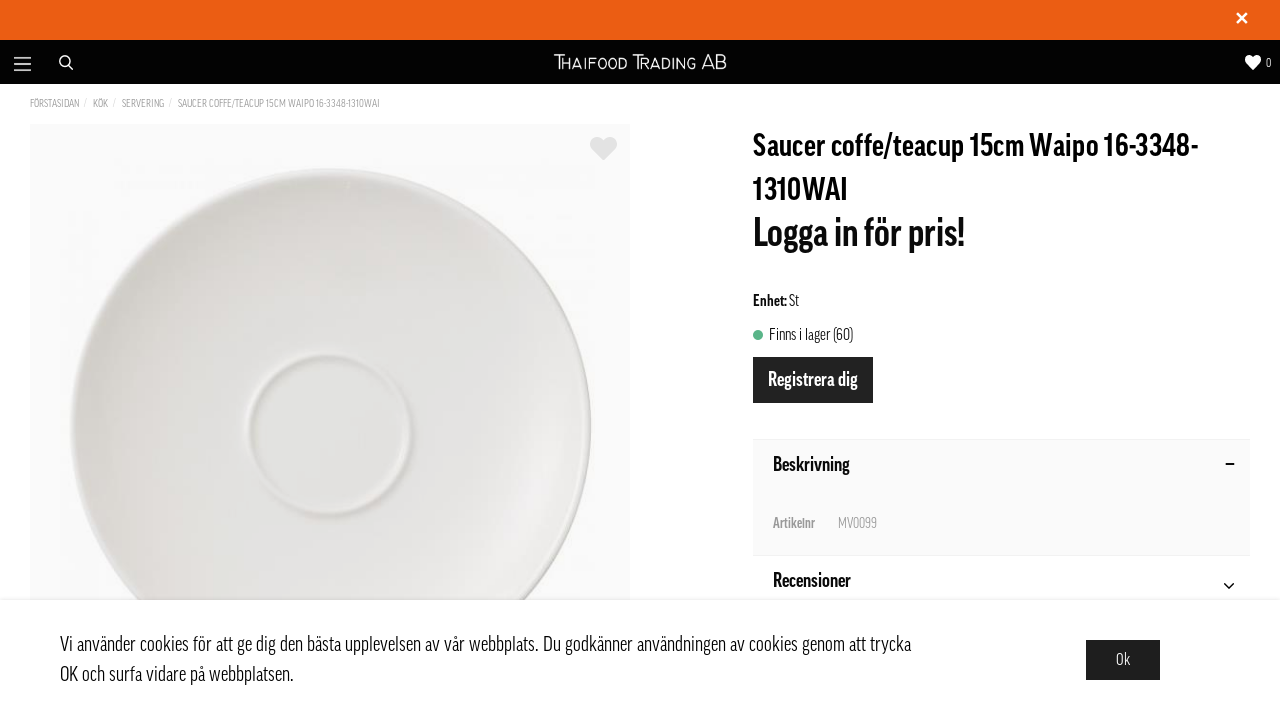

--- FILE ---
content_type: text/html; charset=UTF-8
request_url: https://thaifoodtrading.se/p/kok-278/servering/saucer-coffeteacup-15cm-waipo-16-3348-1310wai.html
body_size: 15796
content:

  



        <!doctype html>
    <html class="no-js antialiased" lang="sv">
      <head>
                  <title>Saucer coffe/teacup 15cm Waipo 16-3348-1310WAI</title>
<meta http-equiv="Content-Type" content="text/html; charset=UTF-8">
<meta http-equiv="X-UA-Compatible" content="IE=edge">
<meta name="format-detection" content="telephone=no">
<meta id="viewport" name="viewport" content="width=device-width, initial-scale=1.0, minimum-scale=1.0, maximum-scale=1.0">
<meta name="description" content=" Saucer coffe/teacup 15cm Waipo 16-3348-1310WAI ">
<meta name="keywords" content="">

<meta name="dc.title" content="Saucer coffe/teacup 15cm Waipo 16-3348-1310WAI">
<meta name="dc.description" content=" Saucer coffe/teacup 15cm Waipo 16-3348-1310WAI ">
<meta name="dc.subject" content="">
<meta name="dc.language" content="sv">



            <link rel="alternate" href="https://thaifoodtrading.se/p/kok-278/servering/saucer-coffeteacup-15cm-waipo-16-3348-1310wai.html?language=sv" hreflang="sv">
                <link rel="alternate" href="https://thaifoodtrading.se/p/kitchen/servering/saucer-coffeteacup-15cm-waipo-16-3348-1310wai.html?language=en" hreflang="en">
                <link rel="alternate" href="https://thaifoodtrading.se/p/-278/servering/-15cm-waipo-16-3348-1310wai.html?language=zh" hreflang="zh">
      
  <link rel="canonical" href="https://thaifoodtrading.se/p/kok-278/servering/saucer-coffeteacup-15cm-waipo-16-3348-1310wai.html">

          
          
          
                      <link rel="stylesheet" id="global-style" href="/static/fee475efde2046bfb17d1854539c03499bd6ee32654cad2c21eda98425333106/template/live/temp/.build.css">
                    <link rel="stylesheet" href="https://use.typekit.net/vbt3vnz.css">
          
                                        <script>var language_variables = JSON.parse("\u007B\u0022TEXT_YOU_NEED_X_PACKAGES\u0022\u003A\u0022Antal\u0020pallar\u0020du\u0020beh\\u00f6ver\u003A\u0020\u0025s\u0022,\u0022TEXT_CHOSEN\u0022\u003A\u0022Valda\u0022,\u0022TEXT_CHOSEN_SINGULAR\u0022\u003A\u0022Vald\u0022,\u0022CHOOSE_VARIANT\u0022\u003A\u0022V\\u00e4lj\u0020variant\u0022,\u0022CHOOSE_VARIANTS\u0022\u003A\u0022V\\u00e4lj\u0020varianter\u0022\u007D");</script>
          <script>var vendre_config = JSON.parse("\u007B\u0022general\u0022\u003A\u007B\u0022version\u0022\u003A\u00224001\u0022,\u0022load_foundation_js\u0022\u003Atrue,\u0022google_maps_api_key\u0022\u003A\u0022AIzaSyCS2dtdILHo8sRW96sPw97HRWghYfZstX8\u0022,\u0022manufacturers_category_id\u0022\u003A\u00220\u0022,\u0022cookie_bar\u0022\u003A\u0022light\u0022,\u0022show_right_mobile_menu\u0022\u003Atrue,\u0022cart_slide_in\u0022\u003Atrue,\u0022show_info_buttons\u0022\u003Atrue,\u0022mobile_menu_full_row_trigger_dropdown\u0022\u003Atrue,\u0022animate_to_cart\u0022\u003Atrue,\u0022display_product_added_modal\u0022\u003Afalse,\u0022use_accordion_with_arrows\u0022\u003Atrue,\u0022use_responsive_images\u0022\u003Atrue,\u0022use_responsive_images_interval\u0022\u003Atrue,\u0022responsive_images_interval_px_width\u0022\u003A\u0022160\u0022,\u0022use_lazyload_on_product_list_images\u0022\u003Atrue,\u0022lazyload_product_list_images_px_before_viewport\u0022\u003A\u0022400\u0022,\u0022favorites_page_id\u0022\u003A\u002251\u0022,\u0022global\u002Dwidth\u002Draw\u0022\u003A\u00221300px\u0022,\u0022grid\u002Dspacing\u002Dmobile\u002Draw\u0022\u003A\u002210px\u0022,\u0022grid\u002Dspacing\u002Dipad\u002Draw\u0022\u003A\u002220px\u0022,\u0022grid\u002Dspacing\u002Ddesktop\u002Draw\u0022\u003A\u002220px\u0022,\u0022grid\u002Dcolumn\u002Dgutter\u002Dsmall\u002Draw\u0022\u003A\u002210px\u0022,\u0022grid\u002Dcolumn\u002Dgutter\u002Dmedium\u002Draw\u0022\u003A\u002220px\u0022,\u0022theme\u002Dprimary\u002Dcolor\u0022\u003A\u0022\u0023222222\u0022,\u0022theme\u002Dsecondary\u002Dcolor\u0022\u003A\u0022\u0023eb5d14\u0022,\u0022theme\u002Dcomplement\u002Dcolor\u0022\u003A\u0022\u00239cd9ff\u0022,\u0022theme\u002Dborder\u002Dcolor\u0022\u003A\u0022\u0023f2f2f2\u0022,\u0022body\u002Dbackground\u0022\u003A\u0022\u0023ffffff\u0022,\u0022theme\u002Dsuccess\u002Dcolor\u0022\u003A\u0022\u00235ab589\u0022,\u0022theme\u002Dwarning\u002Dcolor\u0022\u003A\u0022\u0023d80f24\u0022,\u0022theme\u002Dalert\u002Dcolor\u0022\u003A\u0022\u0023d80f24\u0022,\u0022light\u002Dgray\u002Draw\u0022\u003A\u0022\u0023f2f2f2\u0022,\u0022medium\u002Dgray\u002Draw\u0022\u003A\u0022\u0023d2d2d2\u0022,\u0022dark\u002Dgray\u002Draw\u0022\u003A\u0022\u00238e8e8e\u0022,\u0022black\u002Draw\u0022\u003A\u0022\u00230a0a0a\u0022,\u0022white\u002Draw\u0022\u003A\u0022\u0023ffffff\u0022\u007D,\u0022font\u0022\u003A\u007B\u0022body\u002Dfont\u002Dfamily\u002Dgoogle\u002Dfont\u0022\u003A\u0022ff\u002Dgood\u002Dweb\u002Dpro\u002Dcondensed\u0022,\u0022header\u002Dfont\u002Dfamily\u002Dgoogle\u002Dfont\u0022\u003A\u0022ff\u002Dgood\u002Dweb\u002Dpro\u002Dcondensed\u0022,\u0022body\u002Dfont\u002Dcolor\u0022\u003A\u0022\u00230a0a0a\u0022,\u0022grey\u002Dfont\u002Dcolor\u0022\u003A\u0022\u0023b3b6b9\u0022\u007D,\u0022top_bar\u0022\u003A\u007B\u0022show_top_bar_section\u0022\u003Atrue,\u0022top_bar_page_ids\u0022\u003A\u002216,17\u0022,\u0022show_top_bar_currencies\u0022\u003Afalse,\u0022show_top_bar_infopages\u0022\u003Afalse,\u0022show_top_bar_languages\u0022\u003Atrue,\u0022show_top_bar_markets\u0022\u003Atrue,\u0022show_top_bar_selling_points\u0022\u003Atrue,\u0022show_top_bar_vat\u0022\u003Afalse,\u0022top_bar_infopages_position_right\u0022\u003Atrue,\u0022top_bar_selling_points_position\u0022\u003A\u0022right\u0022,\u0022top\u002Dbar\u002Dheight\u002Draw\u0022\u003A\u002240px\u0022,\u0022header\u002Dtop\u002Dbar\u002Dbg\u0022\u003A\u0022\u0023000000\u0022\u007D,\u0022search\u0022\u003A\u007B\u0022show_pages_in_search_result\u0022\u003Afalse\u007D,\u0022page_header\u0022\u003A\u007B\u0022header_design\u0022\u003A\u0022header2\u0022,\u0022mobile_header_menu\u0022\u003A\u0022mobile_menu1\u0022,\u0022mobile_menu_side_scroll\u0022\u003Afalse,\u0022drop_menu\u0022\u003A\u0022simple\u0022,\u0022drop_menu_click\u0022\u003Afalse,\u0022show_category_depth\u0022\u003A\u00223\u0022,\u0022show_only_the_collection_category_dropdown\u0022\u003Afalse,\u0022pages_menu_id\u0022\u003A\u002273\u0022,\u0022doofinder_search\u0022\u003Afalse,\u0022header\u002Dmobile\u002Dbg\u0022\u003A\u0022\u0023030303\u0022,\u0022header\u002Dmobile\u002Dborder\u002Dcolor\u0022\u003A\u0022\u0023030303\u0022,\u0022header\u002Dmobile\u002Dborder\u002Dsize\u002Draw\u0022\u003A\u00222px\u0022,\u0022header\u002Ddesktop\u002Dbg\u0022\u003A\u0022\u0023030303\u0022,\u0022header\u002Ddesktop\u002Dmenu\u002Dbg\u0022\u003A\u0022\u0023ffffff\u0022,\u0022header\u002Dmenu\u002Ddropdown\u002Dbig\u002Dcolor\u0022\u003A\u0022\u0023ffffff\u0022\u007D,\u0022page_footer\u0022\u003A\u007B\u0022footer_design\u0022\u003A\u0022footer3\u0022,\u0022one_to_three_gallery_page_ids_for_footer\u0022\u003A\u002216,17\u0022,\u0022show_footer_newsletter\u0022\u003Atrue,\u0022show_social_follow_icons_footer\u0022\u003Atrue,\u0022show_copyright\u0022\u003Atrue,\u0022show_vendre_link\u0022\u003Afalse,\u0022footer\u002Dbg\u0022\u003A\u0022\u00232a2a2a\u0022\u007D,\u0022product_listing\u0022\u003A\u007B\u0022product_tag_id\u0022\u003A\u002265\u0022,\u0022campaign_parent_tag_id\u0022\u003A\u002265\u0022,\u0022product_listing_grid_design\u0022\u003A\u0022product_listing_extended\u0022,\u0022product_listing_show_second_image_hover\u0022\u003Afalse,\u0022show_discount_in_productbox\u0022\u003Atrue,\u0022show_product_border\u0022\u003Afalse,\u0022show_variant_information\u0022\u003Afalse,\u0022show_brand_information\u0022\u003Afalse,\u0022use_product_overlay\u0022\u003A\u0022opacity_2\u0022,\u0022use_content_position\u0022\u003A\u0022left\u0022,\u0022products_per_row_xxlarge\u0022\u003A\u00224\u0022,\u0022products_per_row_xlarge\u0022\u003A\u00224\u0022,\u0022products_per_row_large\u0022\u003A\u00224\u0022,\u0022products_per_row_medium\u0022\u003A\u00223\u0022,\u0022products_per_row_small\u0022\u003A\u00222\u0022,\u0022product_listing_default_design\u0022\u003A\u0022grid\u0022,\u0022product_listing_row_design\u0022\u003A\u0022product_listing_standard\u0022,\u0022product_listing_article_number\u0022\u003Atrue,\u0022show_recomended_price\u0022\u003Afalse,\u0022show_stock_status\u0022\u003Atrue,\u0022product_listing_allow_design_toggle\u0022\u003Afalse,\u0022price\u002Dcolor\u0022\u003A\u0022\u00230a0a0a\u0022,\u0022price\u002Dnew\u002Dcolor\u0022\u003A\u0022\u0023c72e2f\u0022,\u0022price\u002Dold\u002Dcolor\u0022\u003A\u0022\u00238e8e8e\u0022,\u0022product\u002Dnew\u002Dtag\u002Dcolor\u0022\u003A\u0022\u0023eb5d14\u0022\u007D,\u0022listing\u0022\u003A\u007B\u0022categories_left\u0022\u003A\u0022sub_categories\u0022,\u0022filter_design\u0022\u003A\u0022compact\u0022,\u0022display_filter\u0022\u003Atrue,\u0022filter_left_summary\u0022\u003Afalse,\u0022filter_compact_summary_with_filter_names\u0022\u003Afalse,\u0022show_quantity_input_in_product_listing\u0022\u003Atrue,\u0022show_sorting_and_product_limit\u0022\u003Afalse,\u0022show_category_image_mobile\u0022\u003Afalse,\u0022show_count_products\u0022\u003Atrue,\u0022show_listing_design\u0022\u003Afalse,\u0022show_products_per_page\u0022\u003Afalse,\u0022full_top_image\u0022\u003Afalse,\u0022center_description\u0022\u003Atrue,\u0022show_category_image_as_background\u0022\u003Atrue,\u0022show_category_image_as_background_full_width\u0022\u003Afalse,\u0022ajax_filter\u0022\u003Afalse,\u0022ajax_sort\u0022\u003Atrue,\u0022auto_pagination\u0022\u003Atrue,\u0022show_subcategories\u0022\u003Afalse,\u0022auto_pagination_scrolls\u0022\u003A\u00223\u0022\u007D,\u0022product\u0022\u003A\u007B\u0022show_product_images_thumbnails\u0022\u003Atrue,\u0022show_product_images_thumbnails_left\u0022\u003Afalse,\u0022show_brand\u0022\u003Atrue,\u0022show_brand_as_image\u0022\u003Afalse,\u0022sticky_buy_mobile\u0022\u003Afalse,\u0022variant_design\u0022\u003A\u0022buttons\u0022,\u0022combine_variants\u0022\u003Atrue,\u0022show_variant_choice_image\u0022\u003Atrue,\u0022show_variant_choice_image_as_circle\u0022\u003Atrue,\u0022use_question_about_product\u0022\u003Afalse,\u0022show_tags\u0022\u003Afalse,\u0022use_related_products\u0022\u003A\u0022bottom\u0022,\u0022related_category_for_color\u0022\u003A\u0022\u0022,\u0022show_manufacturer_description_in_tabs\u0022\u003Atrue,\u0022show_article_number\u0022\u003Atrue,\u0022show_ean_number\u0022\u003Atrue,\u0022show_partners_stock\u0022\u003Afalse,\u0022show_product_page_usp\u0022\u003Afalse,\u0022show_associated_products\u0022\u003Atrue,\u0022short_desc_sentences\u0022\u003A\u00222\u0022,\u0022show_description\u0022\u003A\u0022short\u0022,\u0022show_quantity_discounts\u0022\u003Atrue,\u0022show_instock_status\u0022\u003Atrue,\u0022show_instock_status_current_customer\u0022\u003Atrue,\u0022show_instock_status_amount\u0022\u003Atrue,\u0022show_instock_status_amount_current_customer\u0022\u003Atrue,\u0022show_tabs\u0022\u003Atrue,\u0022show_b2b_registration\u0022\u003Atrue,\u0022b2b_registration_page_link\u0022\u003A\u00220\u0022,\u0022show_review_summary\u0022\u003Afalse,\u0022show_auto_generated_pdf_file\u0022\u003Afalse,\u0022show_embedded_video_in_description_tab\u0022\u003Atrue,\u0022show_embedded_video_in_slideshow\u0022\u003Afalse,\u0022product_image_mouseover_zoom\u0022\u003Afalse,\u0022product_image_column_size_desktop\u0022\u003A\u00226\u0022,\u0022show_vat_text\u0022\u003Atrue,\u0022show_total_final_price\u0022\u003Afalse,\u0022show_related_products\u0022\u003Atrue\u007D,\u0022checkout\u0022\u003A\u007B\u0022limit_page_header\u0022\u003Atrue,\u0022hide_page_footer\u0022\u003Atrue,\u0022orientation\u0022\u003A\u0022horizontal\u0022,\u0022payment_shipping_method_design\u0022\u003A\u0022horizontal\u0022,\u0022show_count_cart\u0022\u003Atrue,\u0022show_country_choice\u0022\u003Afalse,\u0022show_delivery_address\u0022\u003Afalse,\u0022show_choose_address\u0022\u003Atrue,\u0022show_shipping_description\u0022\u003Atrue,\u0022show_payment_description\u0022\u003Afalse,\u0022show_payment_if_one\u0022\u003Atrue,\u0022show_choose_delivery_address\u0022\u003Atrue,\u0022upsale_category_id\u0022\u003A\u0022258\u0022,\u0022show_vat_validation\u0022\u003Afalse,\u0022show_upsale_category\u0022\u003Afalse,\u0022pickup_place\u0022\u003Afalse,\u0022hide_freight\u0022\u003Afalse,\u0022show_price_per_unit\u0022\u003Afalse,\u0022show_package_content\u0022\u003Afalse,\u0022show_total_content\u0022\u003Afalse,\u0022show_item_price\u0022\u003Afalse,\u0022show_input_on_quantity\u0022\u003Afalse,\u0022show_voucher\u0022\u003Atrue,\u0022show_customer_type\u0022\u003Afalse,\u0022postcodes\u0022\u003A\u0022100\u002D150,160\u002D200\u0022\u007D,\u0022tracking\u0022\u003A\u007B\u0022nosto_id\u0022\u003A\u0022\u0022,\u0022enhanced_ecommerce\u0022\u003Afalse\u007D,\u0022account\u0022\u003A\u007B\u0022show_favorites\u0022\u003Atrue,\u0022show_most_ordered\u0022\u003Atrue,\u0022show_address_book\u0022\u003Atrue\u007D,\u0022sharing\u0022\u003A\u007B\u0022facebook_meta\u0022\u003Atrue,\u0022show_icons\u0022\u003Atrue,\u0022facebook\u0022\u003Atrue,\u0022twitter\u0022\u003Atrue,\u0022linkedin\u0022\u003Atrue,\u0022tumblr\u0022\u003Atrue,\u0022google\u0022\u003Atrue,\u0022pinterest\u0022\u003Atrue\u007D,\u0022google_data_types\u0022\u003A\u007B\u0022active\u0022\u003Atrue,\u0022info\u0022\u003Atrue,\u0022product\u0022\u003Atrue,\u0022breadcrumb\u0022\u003Atrue,\u0022social\u0022\u003Atrue,\u0022search\u0022\u003Atrue\u007D\u007D");</script>

                    <script>
  // Nice-to-have: Move this to Vuex

  var vendreFavoritesCustomersProductsList = JSON.parse("false");
  var vendreCustomCustomersProductsLists = JSON.parse("\u005B\u005D");
</script>

          <script>
            window.VendreCurrencyFormatter = (function(number) {let thousands_point = JSON.parse('" "');let decimal_places = JSON.parse('"0"');let decimal_separator = JSON.parse('","');let symbol_left = JSON.parse('""');let symbol_right = JSON.parse('" kr"');number = parseFloat(number) || 0;let rounded = number.toFixed(decimal_places);let match = rounded.toString().match(/(-?)(\d+)(?:\.(\d*))?/);if (!match) {return '';}let sign = match[1];let integer = match[2];let fractional = match[3] || '';if (integer >= 1000 && thousands_point.length) {integer = integer.replace(/\B(?=(\d{3})+(?!\d))/g, thousands_point);}if (fractional.length < decimal_places) {fractional += new Array(decimal_places - fractional.length).join('0');}if (decimal_places == 0) {decimal_separator = '';}number = sign + symbol_left + integer + decimal_separator + fractional + symbol_right;return number;});
          </script>

                <script src="/template/live/js/vendor/vue-2.5.16.min.js"></script>
  
  <script src="/static/8282ca8591079a51e1c055470cac83063a5215b623566a0311d63351e304fc46/template/live/temp/.build.js"></script>

  
        
        
                    <meta property="og:site_name" content="thaifoodtrading.se">
  <meta property="og:title" content="Saucer coffe/teacup 15cm Waipo 16-3348-1310WAI">
  <meta property="og:url" content="https://thaifoodtrading.se/p/kok-278/servering/saucer-coffeteacup-15cm-waipo-16-3348-1310wai.html?language=sv_SE">
    <meta property="og:type" content="product">
  <meta property="og:locale" content="sv_SE">
      <meta property="og:locale:alternate" content="en_US">
            <meta property="og:image" content="https://thaifoodtrading.se/image/1841/Saucer-coffe-teacup-15cm-Asian.jpg">
    <meta property="og:image:width" content="800">
    <meta property="og:image:height" content="800">
                                  </head>

      <body class="wrapper-product">

          <!-- Your Pluginprogram för chatt code -->
          <div class="fb-customerchat"
            attribution="setup_tool"
            page_id="109185617422160">
          </div>
                <aside class="mobile-menu header2" data-push data-slide-in-object="data-mobile-menu">
  <div class="mobile-menu-wrapper">
    
                    
          <ul>
            <li class="parent">
                              <a href="https://thaifoodtrading.se/c/hot-pot/"  title="Hot pot">Hot pot</a>
                          </li>
          </ul>
          
          <ul>
            <li class="parent">
                            <span data-parent><svg xmlns="http://www.w3.org/2000/svg" viewBox="0 0 256 512"><path d="M119.5 326.9L3.5 209.1c-4.7-4.7-4.7-12.3 0-17l7.1-7.1c4.7-4.7 12.3-4.7 17 0L128 287.3l100.4-102.2c4.7-4.7 12.3-4.7 17 0l7.1 7.1c4.7 4.7 4.7 12.3 0 17L136.5 327c-4.7 4.6-12.3 4.6-17-.1z"/></svg></span>
                <a href="" title="Frukt &amp; Grönt" data-parent>Frukt &amp; Grönt</a>
                <a href="https://thaifoodtrading.se/c/frukt-gront-328/" class="">Alla Frukt &amp; Grönt</a>
                      <ul class="menu-level-1">
                        <li class="parent active">        <span data-parent><svg xmlns="http://www.w3.org/2000/svg" viewBox="0 0 256 512"><path d="M119.5 326.9L3.5 209.1c-4.7-4.7-4.7-12.3 0-17l7.1-7.1c4.7-4.7 12.3-4.7 17 0L128 287.3l100.4-102.2c4.7-4.7 12.3-4.7 17 0l7.1 7.1c4.7 4.7 4.7 12.3 0 17L136.5 327c-4.7 4.6-12.3 4.6-17-.1z"/></svg></span>        <a href="https://thaifoodtrading.se/c/frukt-gront-328/frukt/" data-parent="">Frukt </a>
                        <ul class="menu-level-2">
          <li class=" active"><a href="https://thaifoodtrading.se/c/frukt-gront-328/frukt/">Alla Frukt </a></li>
              <li class=" active">        <a href="https://thaifoodtrading.se/c/frukt-gront-328/frukt/farsk-frukt/">Färsk Frukt</a>
              </li>
          <li class=" active">        <a href="https://thaifoodtrading.se/c/frukt-gront-328/frukt/fryst-frukt/">Fryst Frukt</a>
              </li>
          <li class=" active">        <a href="https://thaifoodtrading.se/c/frukt-gront-328/frukt/frukt-pure-424/">Frukt Puré</a>
              </li>
          <li class=" active">        <a href="https://thaifoodtrading.se/c/frukt-gront-328/frukt/konserverad-frukt/">Konserverad Frukt</a>
              </li>
      </ul>

              </li>
          <li class="parent active">        <span data-parent><svg xmlns="http://www.w3.org/2000/svg" viewBox="0 0 256 512"><path d="M119.5 326.9L3.5 209.1c-4.7-4.7-4.7-12.3 0-17l7.1-7.1c4.7-4.7 12.3-4.7 17 0L128 287.3l100.4-102.2c4.7-4.7 12.3-4.7 17 0l7.1 7.1c4.7 4.7 4.7 12.3 0 17L136.5 327c-4.7 4.6-12.3 4.6-17-.1z"/></svg></span>        <a href="https://thaifoodtrading.se/c/frukt-gront-328/gronsaker-425/" data-parent="">Grönsaker</a>
                        <ul class="menu-level-2">
          <li class=" active"><a href="https://thaifoodtrading.se/c/frukt-gront-328/gronsaker-425/">Alla Grönsaker</a></li>
              <li class=" active">        <a href="https://thaifoodtrading.se/c/frukt-gront-328/gronsaker-425/farska-gronsaker-527/">Färska Grönsaker</a>
              </li>
          <li class=" active">        <a href="https://thaifoodtrading.se/c/frukt-gront-328/gronsaker-425/fryst-gronsaker/">Fryst Grönsaker </a>
              </li>
          <li class=" active">        <a href="https://thaifoodtrading.se/c/frukt-gront-328/gronsaker-425/torkade-gronsaker-405/">Torkade Grönsaker</a>
              </li>
          <li class=" active">        <a href="https://thaifoodtrading.se/c/frukt-gront-328/gronsaker-425/svamp/">Svamp</a>
              </li>
      </ul>

              </li>
      </ul>

                            </li>
          </ul>
          
          <ul>
            <li class="parent">
                            <span data-parent><svg xmlns="http://www.w3.org/2000/svg" viewBox="0 0 256 512"><path d="M119.5 326.9L3.5 209.1c-4.7-4.7-4.7-12.3 0-17l7.1-7.1c4.7-4.7 12.3-4.7 17 0L128 287.3l100.4-102.2c4.7-4.7 12.3-4.7 17 0l7.1 7.1c4.7 4.7 4.7 12.3 0 17L136.5 327c-4.7 4.6-12.3 4.6-17-.1z"/></svg></span>
                <a href="" title="Kött, Fågel, Fisk, Skaldjur" data-parent>Kött, Fågel, Fisk, Skaldjur</a>
                <a href="https://thaifoodtrading.se/c/kott-fagel-fisk-skaldjur/" class="">Alla Kött, Fågel, Fisk, Skaldjur</a>
                      <ul class="menu-level-1">
                        <li class="parent active">        <span data-parent><svg xmlns="http://www.w3.org/2000/svg" viewBox="0 0 256 512"><path d="M119.5 326.9L3.5 209.1c-4.7-4.7-4.7-12.3 0-17l7.1-7.1c4.7-4.7 12.3-4.7 17 0L128 287.3l100.4-102.2c4.7-4.7 12.3-4.7 17 0l7.1 7.1c4.7 4.7 4.7 12.3 0 17L136.5 327c-4.7 4.6-12.3 4.6-17-.1z"/></svg></span>        <a href="https://thaifoodtrading.se/c/kott-fagel-fisk-skaldjur/kott-fagel-577/" data-parent="">Kött &amp; Fågel</a>
                        <ul class="menu-level-2">
          <li class=" active"><a href="https://thaifoodtrading.se/c/kott-fagel-fisk-skaldjur/kott-fagel-577/">Alla Kött &amp; Fågel</a></li>
              <li class=" active">        <a href="https://thaifoodtrading.se/c/kott-fagel-fisk-skaldjur/kott-fagel-577/flask/">Fläsk</a>
              </li>
          <li class=" active">        <a href="https://thaifoodtrading.se/c/kott-fagel-fisk-skaldjur/kott-fagel-577/notkott/">Nötkött</a>
              </li>
          <li class=" active">        <a href="https://thaifoodtrading.se/c/kott-fagel-fisk-skaldjur/kott-fagel-577/lamm/">Lamm</a>
              </li>
          <li class=" active">        <a href="https://thaifoodtrading.se/c/kott-fagel-fisk-skaldjur/kott-fagel-577/fagel/">Fågel</a>
              </li>
          <li class=" active">        <a href="https://thaifoodtrading.se/c/kott-fagel-fisk-skaldjur/kott-fagel-577/bearbetade-639/">Bearbetade</a>
              </li>
      </ul>

              </li>
          <li class="parent active">        <span data-parent><svg xmlns="http://www.w3.org/2000/svg" viewBox="0 0 256 512"><path d="M119.5 326.9L3.5 209.1c-4.7-4.7-4.7-12.3 0-17l7.1-7.1c4.7-4.7 12.3-4.7 17 0L128 287.3l100.4-102.2c4.7-4.7 12.3-4.7 17 0l7.1 7.1c4.7 4.7 4.7 12.3 0 17L136.5 327c-4.7 4.6-12.3 4.6-17-.1z"/></svg></span>        <a href="https://thaifoodtrading.se/c/kott-fagel-fisk-skaldjur/fisk-skaldjur/" data-parent="">Fisk &amp; Skaldjur</a>
                        <ul class="menu-level-2">
          <li class=" active"><a href="https://thaifoodtrading.se/c/kott-fagel-fisk-skaldjur/fisk-skaldjur/">Alla Fisk &amp; Skaldjur</a></li>
              <li class=" active">        <a href="https://thaifoodtrading.se/c/kott-fagel-fisk-skaldjur/fisk-skaldjur/farsk/">Färsk</a>
              </li>
          <li class="parent active">        <span data-parent><svg xmlns="http://www.w3.org/2000/svg" viewBox="0 0 256 512"><path d="M119.5 326.9L3.5 209.1c-4.7-4.7-4.7-12.3 0-17l7.1-7.1c4.7-4.7 12.3-4.7 17 0L128 287.3l100.4-102.2c4.7-4.7 12.3-4.7 17 0l7.1 7.1c4.7 4.7 4.7 12.3 0 17L136.5 327c-4.7 4.6-12.3 4.6-17-.1z"/></svg></span>        <a href="https://thaifoodtrading.se/c/kott-fagel-fisk-skaldjur/fisk-skaldjur/fryst-578/" data-parent="">Fryst</a>
                        <ul class="menu-level-3">
          <li class=" active"><a href="https://thaifoodtrading.se/c/kott-fagel-fisk-skaldjur/fisk-skaldjur/fryst-578/">Alla Fryst</a></li>
              <li class=" active">        <a href="https://thaifoodtrading.se/c/kott-fagel-fisk-skaldjur/fisk-skaldjur/fryst-578/blotdjur-blackfisk/">Blötdjur-Bläckfisk</a>
              </li>
          <li class=" active">        <a href="https://thaifoodtrading.se/c/kott-fagel-fisk-skaldjur/fisk-skaldjur/fryst-578/fisk/">Fisk</a>
              </li>
          <li class=" active">        <a href="https://thaifoodtrading.se/c/kott-fagel-fisk-skaldjur/fisk-skaldjur/fryst-578/skaldjur/">Skaldjur</a>
              </li>
      </ul>

              </li>
          <li class=" active">        <a href="https://thaifoodtrading.se/c/kott-fagel-fisk-skaldjur/fisk-skaldjur/bearbetade/">Bearbetade</a>
              </li>
      </ul>

              </li>
      </ul>

                            </li>
          </ul>
          
          <ul>
            <li class="parent">
                            <span data-parent><svg xmlns="http://www.w3.org/2000/svg" viewBox="0 0 256 512"><path d="M119.5 326.9L3.5 209.1c-4.7-4.7-4.7-12.3 0-17l7.1-7.1c4.7-4.7 12.3-4.7 17 0L128 287.3l100.4-102.2c4.7-4.7 12.3-4.7 17 0l7.1 7.1c4.7 4.7 4.7 12.3 0 17L136.5 327c-4.7 4.6-12.3 4.6-17-.1z"/></svg></span>
                <a href="" title="Sushi &amp; Poké" data-parent>Sushi &amp; Poké</a>
                <a href="https://thaifoodtrading.se/c/sushi-poke/" class="">Alla Sushi &amp; Poké</a>
                      <ul class="menu-level-1">
                        <li class=" active">        <a href="https://thaifoodtrading.se/c/sushi-poke/sushi-kott-fagel-fisk-skaldjur/">Sushi - Kött, Fågel, Fisk, Skaldjur</a>
              </li>
          <li class=" active">        <a href="https://thaifoodtrading.se/c/sushi-poke/sushi-rom/">Sushi - Rom</a>
              </li>
          <li class=" active">        <a href="https://thaifoodtrading.se/c/sushi-poke/ris-437/">Ris</a>
              </li>
          <li class=" active">        <a href="https://thaifoodtrading.se/c/sushi-poke/skafferi-521/">Skafferi</a>
              </li>
          <li class=" active">        <a href="https://thaifoodtrading.se/c/sushi-poke/sjograsnoriblad-rostade/">Sjögräs/Noriblad Rostade</a>
              </li>
          <li class=" active">        <a href="https://thaifoodtrading.se/c/sushi-poke/mejeri-agg-olja-tofu-520/">Mejeri, Ägg, Olja &amp; Tofu</a>
              </li>
      </ul>

                            </li>
          </ul>
          
          <ul>
            <li class="parent">
                            <span data-parent><svg xmlns="http://www.w3.org/2000/svg" viewBox="0 0 256 512"><path d="M119.5 326.9L3.5 209.1c-4.7-4.7-4.7-12.3 0-17l7.1-7.1c4.7-4.7 12.3-4.7 17 0L128 287.3l100.4-102.2c4.7-4.7 12.3-4.7 17 0l7.1 7.1c4.7 4.7 4.7 12.3 0 17L136.5 327c-4.7 4.6-12.3 4.6-17-.1z"/></svg></span>
                <a href="" title="Dimsum &amp; Dumpling" data-parent>Dimsum &amp; Dumpling</a>
                <a href="https://thaifoodtrading.se/c/dimsum-dumpling-267/" class="">Alla Dimsum &amp; Dumpling</a>
                      <ul class="menu-level-1">
                        <li class=" active">        <a href="https://thaifoodtrading.se/c/dimsum-dumpling-267/dimsum-dumpling/">Dimsum &amp; Dumpling</a>
              </li>
          <li class=" active">        <a href="https://thaifoodtrading.se/c/dimsum-dumpling-267/dessert-tangyuan/">Dessert - Tangyuan</a>
              </li>
      </ul>

                            </li>
          </ul>
          
          <ul>
            <li class="parent">
                            <span data-parent><svg xmlns="http://www.w3.org/2000/svg" viewBox="0 0 256 512"><path d="M119.5 326.9L3.5 209.1c-4.7-4.7-4.7-12.3 0-17l7.1-7.1c4.7-4.7 12.3-4.7 17 0L128 287.3l100.4-102.2c4.7-4.7 12.3-4.7 17 0l7.1 7.1c4.7 4.7 4.7 12.3 0 17L136.5 327c-4.7 4.6-12.3 4.6-17-.1z"/></svg></span>
                <a href="" title="Veganskt" data-parent>Veganskt</a>
                <a href="https://thaifoodtrading.se/c/veganskt-408/" class="">Alla Veganskt</a>
                      <ul class="menu-level-1">
                        <li class=" active">        <a href="https://thaifoodtrading.se/c/veganskt/protein/">Protein</a>
              </li>
          <li class=" active">        <a href="https://thaifoodtrading.se/c/veganskt/smaksattning-buljong/">Smaksättning &amp; Buljong</a>
              </li>
      </ul>

                            </li>
          </ul>
          
          <ul>
            <li class="parent">
                            <span data-parent><svg xmlns="http://www.w3.org/2000/svg" viewBox="0 0 256 512"><path d="M119.5 326.9L3.5 209.1c-4.7-4.7-4.7-12.3 0-17l7.1-7.1c4.7-4.7 12.3-4.7 17 0L128 287.3l100.4-102.2c4.7-4.7 12.3-4.7 17 0l7.1 7.1c4.7 4.7 4.7 12.3 0 17L136.5 327c-4.7 4.6-12.3 4.6-17-.1z"/></svg></span>
                <a href="" title="Mejeri, Ägg, Olja &amp; Tofu" data-parent>Mejeri, Ägg, Olja &amp; Tofu</a>
                <a href="https://thaifoodtrading.se/c/mejeri-agg-olja-tofu/" class="">Alla Mejeri, Ägg, Olja &amp; Tofu</a>
                      <ul class="menu-level-1">
                        <li class=" active">        <a href="https://thaifoodtrading.se/c/mejeri-agg-olja-tofu/mejeri/">Mejeri</a>
              </li>
          <li class=" active">        <a href="https://thaifoodtrading.se/c/mejeri-agg-olja-tofu/olja/">Olja </a>
              </li>
          <li class=" active">        <a href="https://thaifoodtrading.se/c/mejeri-agg-olja-tofu/tofu-sojabonor/">Tofu / Sojabönor</a>
              </li>
          <li class=" active">        <a href="https://thaifoodtrading.se/c/mejeri-agg-olja-tofu/agg/">Ägg</a>
              </li>
      </ul>

                            </li>
          </ul>
          
          <ul>
            <li class="parent">
                            <span data-parent><svg xmlns="http://www.w3.org/2000/svg" viewBox="0 0 256 512"><path d="M119.5 326.9L3.5 209.1c-4.7-4.7-4.7-12.3 0-17l7.1-7.1c4.7-4.7 12.3-4.7 17 0L128 287.3l100.4-102.2c4.7-4.7 12.3-4.7 17 0l7.1 7.1c4.7 4.7 4.7 12.3 0 17L136.5 327c-4.7 4.6-12.3 4.6-17-.1z"/></svg></span>
                <a href="" title="Snacks, Glass &amp; Dryck" data-parent>Snacks, Glass &amp; Dryck</a>
                <a href="https://thaifoodtrading.se/c/snacks-glass-dryck/" class="">Alla Snacks, Glass &amp; Dryck</a>
                      <ul class="menu-level-1">
                        <li class="parent active">        <span data-parent><svg xmlns="http://www.w3.org/2000/svg" viewBox="0 0 256 512"><path d="M119.5 326.9L3.5 209.1c-4.7-4.7-4.7-12.3 0-17l7.1-7.1c4.7-4.7 12.3-4.7 17 0L128 287.3l100.4-102.2c4.7-4.7 12.3-4.7 17 0l7.1 7.1c4.7 4.7 4.7 12.3 0 17L136.5 327c-4.7 4.6-12.3 4.6-17-.1z"/></svg></span>        <a href="https://thaifoodtrading.se/c/snacks-glass-dryck/dryck-595/" data-parent="">Dryck</a>
                        <ul class="menu-level-2">
          <li class=" active"><a href="https://thaifoodtrading.se/c/snacks-glass-dryck/dryck-595/">Alla Dryck</a></li>
              <li class="parent active">        <span data-parent><svg xmlns="http://www.w3.org/2000/svg" viewBox="0 0 256 512"><path d="M119.5 326.9L3.5 209.1c-4.7-4.7-4.7-12.3 0-17l7.1-7.1c4.7-4.7 12.3-4.7 17 0L128 287.3l100.4-102.2c4.7-4.7 12.3-4.7 17 0l7.1 7.1c4.7 4.7 4.7 12.3 0 17L136.5 327c-4.7 4.6-12.3 4.6-17-.1z"/></svg></span>        <a href="https://thaifoodtrading.se/c/snacks-glass-dryck/dryck-595/alkohol-dryck/" data-parent="">Alkohol dryck</a>
                        <ul class="menu-level-3">
          <li class=" active"><a href="https://thaifoodtrading.se/c/snacks-glass-dryck/dryck-595/alkohol-dryck/">Alla Alkohol dryck</a></li>
              <li class=" active">        <a href="https://thaifoodtrading.se/c/snacks-glass-dryck/dryck-595/alkohol-dryck/vin-sake/">Vin / Sake</a>
              </li>
      </ul>

              </li>
          <li class=" active">        <a href="https://thaifoodtrading.se/c/snacks-glass-dryck/dryck-595/kaffe/">Kaffe </a>
              </li>
          <li class=" active">        <a href="https://thaifoodtrading.se/c/snacks-glass-dryck/dryck-595/lask/">Läsk </a>
              </li>
          <li class=" active">        <a href="https://thaifoodtrading.se/c/snacks-glass-dryck/dryck-595/juice/">Juice  </a>
              </li>
          <li class=" active">        <a href="https://thaifoodtrading.se/c/snacks-glass-dryck/dryck-595/te/">Te </a>
              </li>
          <li class=" active">        <a href="https://thaifoodtrading.se/c/snacks-glass-dryck/dryck-595/ovriga-760/">Övriga</a>
              </li>
      </ul>

              </li>
          <li class="parent active">        <span data-parent><svg xmlns="http://www.w3.org/2000/svg" viewBox="0 0 256 512"><path d="M119.5 326.9L3.5 209.1c-4.7-4.7-4.7-12.3 0-17l7.1-7.1c4.7-4.7 12.3-4.7 17 0L128 287.3l100.4-102.2c4.7-4.7 12.3-4.7 17 0l7.1 7.1c4.7 4.7 4.7 12.3 0 17L136.5 327c-4.7 4.6-12.3 4.6-17-.1z"/></svg></span>        <a href="https://thaifoodtrading.se/c/snacks-glass-dryck/glass-532/" data-parent="">Glass</a>
                        <ul class="menu-level-2">
          <li class=" active"><a href="https://thaifoodtrading.se/c/snacks-glass-dryck/glass-532/">Alla Glass</a></li>
              <li class=" active">        <a href="https://thaifoodtrading.se/c/snacks-glass-dryck/glass-532/glass/">Glass</a>
              </li>
          <li class=" active">        <a href="https://thaifoodtrading.se/c/snacks-glass-dryck/glass-532/glass-topping/">Glass Topping</a>
              </li>
      </ul>

              </li>
          <li class="parent active">        <span data-parent><svg xmlns="http://www.w3.org/2000/svg" viewBox="0 0 256 512"><path d="M119.5 326.9L3.5 209.1c-4.7-4.7-4.7-12.3 0-17l7.1-7.1c4.7-4.7 12.3-4.7 17 0L128 287.3l100.4-102.2c4.7-4.7 12.3-4.7 17 0l7.1 7.1c4.7 4.7 4.7 12.3 0 17L136.5 327c-4.7 4.6-12.3 4.6-17-.1z"/></svg></span>        <a href="https://thaifoodtrading.se/c/snacks-glass-dryck/snacks-sott-533/" data-parent="">Snacks &amp; Sött</a>
                        <ul class="menu-level-2">
          <li class=" active"><a href="https://thaifoodtrading.se/c/snacks-glass-dryck/snacks-sott-533/">Alla Snacks &amp; Sött</a></li>
              <li class=" active">        <a href="https://thaifoodtrading.se/c/snacks-glass-dryck/snacks-sott/brod-bakverk/">Bröd / Bakverk</a>
              </li>
          <li class=" active">        <a href="https://thaifoodtrading.se/c/snacks-glass-dryck/snacks-sott/dessert/">Dessert</a>
              </li>
          <li class=" active">        <a href="https://thaifoodtrading.se/c/snacks-glass-dryck/snacks-sott-533/godis-kakor/">Godis / Kakor</a>
              </li>
      </ul>

              </li>
      </ul>

                            </li>
          </ul>
          
          <ul>
            <li class="parent">
                            <span data-parent><svg xmlns="http://www.w3.org/2000/svg" viewBox="0 0 256 512"><path d="M119.5 326.9L3.5 209.1c-4.7-4.7-4.7-12.3 0-17l7.1-7.1c4.7-4.7 12.3-4.7 17 0L128 287.3l100.4-102.2c4.7-4.7 12.3-4.7 17 0l7.1 7.1c4.7 4.7 4.7 12.3 0 17L136.5 327c-4.7 4.6-12.3 4.6-17-.1z"/></svg></span>
                <a href="" title="Skafferi" data-parent>Skafferi</a>
                <a href="https://thaifoodtrading.se/c/skafferi/" class="">Alla Skafferi</a>
                      <ul class="menu-level-1">
                        <li class=" active">        <a href="https://thaifoodtrading.se/c/skafferi/konserver-av-frukt-gronsaker/">Konserver av Frukt-Grönsaker</a>
              </li>
          <li class=" active">        <a href="https://thaifoodtrading.se/c/skafferi/saser-601/">Såser </a>
              </li>
          <li class=" active">        <a href="https://thaifoodtrading.se/c/skafferi/smaksattning-buljong-591/">Smaksättning &amp; Buljong</a>
              </li>
          <li class=" active">        <a href="https://thaifoodtrading.se/c/skafferi/olja-793/">Olja</a>
              </li>
      </ul>

                            </li>
          </ul>
          
          <ul>
            <li class="parent">
                            <span data-parent><svg xmlns="http://www.w3.org/2000/svg" viewBox="0 0 256 512"><path d="M119.5 326.9L3.5 209.1c-4.7-4.7-4.7-12.3 0-17l7.1-7.1c4.7-4.7 12.3-4.7 17 0L128 287.3l100.4-102.2c4.7-4.7 12.3-4.7 17 0l7.1 7.1c4.7 4.7 4.7 12.3 0 17L136.5 327c-4.7 4.6-12.3 4.6-17-.1z"/></svg></span>
                <a href="" title="Torrvaror" data-parent>Torrvaror</a>
                <a href="https://thaifoodtrading.se/c/torrvaror-538/" class="">Alla Torrvaror</a>
                      <ul class="menu-level-1">
                        <li class=" active">        <a href="https://thaifoodtrading.se/c/torrvaror-538/bakning/">Bakning</a>
              </li>
          <li class=" active">        <a href="https://thaifoodtrading.se/c/torrvaror-538/halsa-valmaende-618/">Hälsa &amp; Välmående</a>
              </li>
          <li class=" active">        <a href="https://thaifoodtrading.se/c/torrvaror-538/nudlar/">Nudlar</a>
              </li>
          <li class=" active">        <a href="https://thaifoodtrading.se/c/torrvaror-538/notter-bonor/">Nötter &amp; Bönor</a>
              </li>
          <li class=" active">        <a href="https://thaifoodtrading.se/c/torrvaror-538/ris-696/">Ris</a>
              </li>
          <li class=" active">        <a href="https://thaifoodtrading.se/c/torrvaror-538/sesam/">Sesam</a>
              </li>
          <li class=" active">        <a href="https://thaifoodtrading.se/c/torrvaror-538/snabbnudlar/">Snabbnudlar</a>
              </li>
      </ul>

                            </li>
          </ul>
          
          <ul>
            <li class="parent open">
                            <span data-parent><svg xmlns="http://www.w3.org/2000/svg" viewBox="0 0 256 512"><path d="M119.5 326.9L3.5 209.1c-4.7-4.7-4.7-12.3 0-17l7.1-7.1c4.7-4.7 12.3-4.7 17 0L128 287.3l100.4-102.2c4.7-4.7 12.3-4.7 17 0l7.1 7.1c4.7 4.7 4.7 12.3 0 17L136.5 327c-4.7 4.6-12.3 4.6-17-.1z"/></svg></span>
                <a href="" title="Kök" data-parent>Kök</a>
                <a href="https://thaifoodtrading.se/c/kok-278/" class="">Alla Kök</a>
                      <ul class="menu-level-1">
                        <li class=" active">        <a href="https://thaifoodtrading.se/c/kok-278/bambu-produkter/">Bambu Produkter</a>
              </li>
          <li class=" active">        <a href="https://thaifoodtrading.se/c/kok-278/bestick/">Bestick</a>
              </li>
          <li class=" active">        <a href="https://thaifoodtrading.se/c/kok-278/glas/">Glas</a>
              </li>
          <li class=" active">        <a href="https://thaifoodtrading.se/c/kok-278/japansk-porslin/">Japansk porslin</a>
              </li>
          <li class=" active">        <a href="https://thaifoodtrading.se/c/kok-278/kantiner/">Kantiner</a>
              </li>
          <li class=" active">        <a href="https://thaifoodtrading.se/c/kok-278/kinesisk-porslin/">Kinesisk porslin</a>
              </li>
          <li class=" active">        <a href="https://thaifoodtrading.se/c/kok-278/kniv/">Kniv</a>
              </li>
          <li class=" active">        <a href="https://thaifoodtrading.se/c/kok-278/koksutrustning/">Köksutrustning</a>
              </li>
          <li class=" active">        <a href="https://thaifoodtrading.se/c/kok-278/matsal/">Matsal</a>
              </li>
          <li class=" active">        <a href="https://thaifoodtrading.se/c/kok-278/porslin/">Porslin</a>
              </li>
          <li class=" active">        <a href="https://thaifoodtrading.se/c/kok-278/servering/">Servering</a>
              </li>
          <li class=" active">        <a href="https://thaifoodtrading.se/c/kok-278/take-away/">Take Away</a>
              </li>
          <li class=" active">        <a href="https://thaifoodtrading.se/c/kok-278/villeroy-boch/">Villeroy &amp; Boch</a>
              </li>
          <li class=" active">        <a href="https://thaifoodtrading.se/c/kok-278/ovrigt/">Övrigt</a>
              </li>
          <li class=" active">        <a href="https://thaifoodtrading.se/c/kok-278/begagnat/">Begagnat</a>
              </li>
          <li class=" active">        <a href="https://thaifoodtrading.se/c/kok-278/internt/">Internt</a>
              </li>
      </ul>

                            </li>
          </ul>
                  
                  
          <ul class="favorites-link">
          <li>
            <a href="https://thaifoodtrading.se/i/favoriter.html" class="icon-menu">
              <svg xmlns="http://www.w3.org/2000/svg" width="192" height="171" viewBox="0 0 192 171">
  <path d="M96,171 C94.1428929,171 92.5714286,170.332031 91.2857143,168.996094 L24.4285714,101.976562 C23.71425,101.38285 22.7321786,100.417969 21.4821429,99.0820312 C20.2321071,97.7460938 18.2499643,95.3154668 15.5357143,91.7900391 C12.8214643,88.2646113 10.3928571,84.6464473 8.25,80.9355469 C6.10714286,77.2246465 4.19646429,72.7343379 2.51785714,67.4648438 C0.83925,62.1953496 0,57.0742559 0,52.1015625 C0,35.7734004 4.53567857,23.0078496 13.6071429,13.8046875 C22.6786071,4.60152539 35.2143214,0 51.2142857,0 C55.6428214,0 60.1607143,0.797888672 64.7678571,2.39355469 C69.375,3.9892207 73.6607143,6.14163867 77.625,8.85058594 C81.5892857,11.5595332 84.9999643,14.1015996 87.8571429,16.4765625 C90.7143214,18.8515254 93.4285714,21.375 96,24.046875 C98.5714286,21.375 101.285679,18.8515254 104.142857,16.4765625 C107.000036,14.1015996 110.410714,11.5595332 114.375,8.85058594 C118.339286,6.14163867 122.625,3.9892207 127.232143,2.39355469 C131.839286,0.797888672 136.357179,0 140.785714,0 C156.785679,0 169.321393,4.60152539 178.392857,13.8046875 C187.464321,23.0078496 192,35.7734004 192,52.1015625 C192,68.5038691 183.821464,85.2030879 167.464286,102.199219 L100.714286,168.996094 C99.4285714,170.332031 97.8571071,171 96,171 Z"/>
</svg>
 Mina favoriter
            </a>
          </li>
      </ul>
    
          <ul class="menu-level-0">
                        <li class="parent">        <span data-parent><svg xmlns="http://www.w3.org/2000/svg" viewBox="0 0 256 512"><path d="M119.5 326.9L3.5 209.1c-4.7-4.7-4.7-12.3 0-17l7.1-7.1c4.7-4.7 12.3-4.7 17 0L128 287.3l100.4-102.2c4.7-4.7 12.3-4.7 17 0l7.1 7.1c4.7 4.7 4.7 12.3 0 17L136.5 327c-4.7 4.6-12.3 4.6-17-.1z"/></svg></span>        <a href="https://thaifoodtrading.se/i/information.html" data-parent="">Information</a>
                        <ul class="menu-level-1">
                  <li class=""><a href="https://thaifoodtrading.se/i/information.html">Information</a></li>
                    <li class="">        <a href="https://thaifoodtrading.se/i/information/om-oss.html">Om oss</a>
              </li>
      </ul>

              </li>
          <li class="parent">        <span data-parent><svg xmlns="http://www.w3.org/2000/svg" viewBox="0 0 256 512"><path d="M119.5 326.9L3.5 209.1c-4.7-4.7-4.7-12.3 0-17l7.1-7.1c4.7-4.7 12.3-4.7 17 0L128 287.3l100.4-102.2c4.7-4.7 12.3-4.7 17 0l7.1 7.1c4.7 4.7 4.7 12.3 0 17L136.5 327c-4.7 4.6-12.3 4.6-17-.1z"/></svg></span>        <a href="https://thaifoodtrading.se/i/kundtjanst.html" data-parent="">Kundtjänst</a>
                        <ul class="menu-level-1">
                  <li class=""><a href="https://thaifoodtrading.se/i/kundtjanst.html">Kundtjänst</a></li>
                    <li class="">        <a href="https://thaifoodtrading.se/contact.php">Kontakt</a>
              </li>
          <li class="">        <a href="https://thaifoodtrading.se/gallery.php?id=44">Köpvillkor</a>
              </li>
      </ul>

              </li>
          <li class="">        <a href="https://thaifoodtrading.se/account.php">MItt Konto / Logga in</a>
              </li>
      </ul>


    
          <ul class="system-page account-link">
                  <li>
            <a href="/login.php" class="icon-menu" title="Logga In">
              <svg xmlns="http://www.w3.org/2000/svg" width="200" height="200" viewBox="0 0 200 200">
  <path d="M100,112.5 C131.054688,112.5 156.25,87.3046875 156.25,56.25 C156.25,25.1953125 131.054688,0 100,0 C68.9453125,0 43.75,25.1953125 43.75,56.25 C43.75,87.3046875 68.9453125,112.5 100,112.5 Z M150,125 L128.476562,125 C119.804688,128.984375 110.15625,131.25 100,131.25 C89.84375,131.25 80.234375,128.984375 71.5234375,125 L50,125 C22.3828125,125 0,147.382812 0,175 L0,181.25 C0,191.601562 8.3984375,200 18.75,200 L181.25,200 C191.601562,200 200,191.601562 200,181.25 L200,175 C200,147.382812 177.617188,125 150,125 Z"/>
</svg>
 Logga In
            </a>
          </li>
              </ul>
        
    
          <ul class="system-page languages">
        <li class="parent">
          <span data-parent><svg xmlns="http://www.w3.org/2000/svg" viewBox="0 0 256 512"><path d="M119.5 326.9L3.5 209.1c-4.7-4.7-4.7-12.3 0-17l7.1-7.1c4.7-4.7 12.3-4.7 17 0L128 287.3l100.4-102.2c4.7-4.7 12.3-4.7 17 0l7.1 7.1c4.7 4.7 4.7 12.3 0 17L136.5 327c-4.7 4.6-12.3 4.6-17-.1z"/></svg></span>
                                    <a href="#" class="menu-image" data-parent>        <img src="/Admin/images/icons/flags/sv.png" width="0" height="11" alt="Svenska" title="Svenska">
   Svenska</a>
                                                                            <ul class="menu-level-1">
                                                                    <li><a href="https://thaifoodtrading.se/p/kitchen/servering/saucer-coffeteacup-15cm-waipo-16-3348-1310wai.html?language=en" title="English" class="menu-image">        <img src="/Admin/images/icons/flags/en.png" width="0" height="11" alt="English" title="English">
   English</a></li>
                                                        <li><a href="https://thaifoodtrading.se/p/-278/servering/-15cm-waipo-16-3348-1310wai.html?language=zh" title="Chinese" class="menu-image">        <img src="/Admin/images/icons/flags/zh.png" width="0" height="11" alt="Chinese" title="Chinese">
   Chinese</a></li>
                                    </ul>
        </li>
      </ul>
        
    
        
          </div>
</aside>
                  <aside class="cart-slide-in header2" data-slide-in-object="data-cart">
  <div id="cd-cart" data-shopping-cart="aside">
    <div class="svg-icon close-cart" title="Stäng" data-close-cart>
      <svg xmlns="http://www.w3.org/2000/svg" viewBox="0 0 384 512"><path d="M217.5 256l137.2-137.2c4.7-4.7 4.7-12.3 0-17l-8.5-8.5c-4.7-4.7-12.3-4.7-17 0L192 230.5 54.8 93.4c-4.7-4.7-12.3-4.7-17 0l-8.5 8.5c-4.7 4.7-4.7 12.3 0 17L166.5 256 29.4 393.2c-4.7 4.7-4.7 12.3 0 17l8.5 8.5c4.7 4.7 12.3 4.7 17 0L192 281.5l137.2 137.2c4.7 4.7 12.3 4.7 17 0l8.5-8.5c4.7-4.7 4.7-12.3 0-17L217.5 256z"/></svg>    </div>
          <div class="cart-title">Inga produkter i varukorgen</div>
      </div>
</aside>                
                  <header class="header2" data-simple>

    
          <div class="post-code-header">
    <div class="row">
      <div class="small-12 columns text-center post-code-top">
        <div class="close" data-close-post-code>
          &#x2715
        </div>
        <p>
           <span data-postcode-open></span>
        </p>
      </div>
    </div>
  </div>
<div class="top-bar show-for-xlarge" data-topbar>
  <div class="row columns">
  
          <!-- Start languages -->
      <div class="top-bar-section top-bar-language">
        <ul class="top-bar-dropdown" data-top-bar-dropdown>
          <li>
                                          <a href="" class="svg-icon icon-top-bar-dropdown" data-prevent-default><svg xmlns="http://www.w3.org/2000/svg" viewBox="0 0 256 512"><path d="M119.5 326.9L3.5 209.1c-4.7-4.7-4.7-12.3 0-17l7.1-7.1c4.7-4.7 12.3-4.7 17 0L128 287.3l100.4-102.2c4.7-4.7 12.3-4.7 17 0l7.1 7.1c4.7 4.7 4.7 12.3 0 17L136.5 327c-4.7 4.6-12.3 4.6-17-.1z"/></svg>        <img src="/Admin/images/icons/flags/sv.png" width="0" height="11" alt="Svenska" title="Svenska">
  </a>
                                                                                          <ul>
                                                                              <li><a href="https://thaifoodtrading.se/p/kitchen/servering/saucer-coffeteacup-15cm-waipo-16-3348-1310wai.html?language=en" title="English">        <img src="/Admin/images/icons/flags/en.png" width="0" height="11" alt="English" title="English">
  </a></li>
                                                                <li><a href="https://thaifoodtrading.se/p/-278/servering/-15cm-waipo-16-3348-1310wai.html?language=zh" title="Chinese">        <img src="/Admin/images/icons/flags/zh.png" width="0" height="11" alt="Chinese" title="Chinese">
  </a></li>
                                          </ul>
          </li> 
        </ul>
      </div>
      <!-- End languages -->
        
        
        
        
      
          <!-- Start selling points -->
      <div class="top-bar-section top-bar-selling-points right">
        <ul class="no-padding" >
                      <li class="top-bar-selling-points">            <div class=" edit-box" data-element-id="26" data-element-type="box">
                  Thaifood              </div>
      </li>
                  </ul>
      </div>
      <!-- End selling points -->
    
  </div>
</div>    
    <div class="header2-mobile hide-for-xlarge">
  <div class="flex-wrapper">
    <div class="flex-wrapper-inner">
      <div class="icon slide-from-left" data-slide-in-from-left="data-mobile-menu" data-menu-toggle-from="left" data-favorite-animation>
        <span class="icon-menu"><?xml version="1.0" encoding="UTF-8"?>
<svg width="125px" height="100px" viewBox="0 0 125 100" version="1.1" xmlns="http://www.w3.org/2000/svg" xmlns:xlink="http://www.w3.org/1999/xlink">
    <g stroke="none" stroke-width="1" fill="none" fill-rule="evenodd">
        <g fill="#000000">
            <rect x="0" y="0" width="125" height="10" rx="4"></rect>
            <rect x="0" y="45" width="125" height="10" rx="4"></rect>
            <rect x="0" y="90" width="125" height="10" rx="4"></rect>
        </g>
    </g>
</svg></span>
        <span class="icon-close"><?xml version="1.0" encoding="UTF-8"?>
<svg width="96px" height="96px" viewBox="0 0 96 96" version="1.1" xmlns="http://www.w3.org/2000/svg" xmlns:xlink="http://www.w3.org/1999/xlink">
    <g stroke="none" stroke-width="1" fill="none" fill-rule="evenodd">
        <g transform="translate(-2.000000, -2.000000)" fill="#000000">
            <path d="M-10,45 L110,45 C112.761424,45 115,47.2385763 115,50 L115,50 C115,52.7614237 112.761424,55 110,55 L-10,55 C-12.7614237,55 -15,52.7614237 -15,50 L-15,50 C-15,47.2385763 -12.7614237,45 -10,45 Z" transform="translate(50.000000, 50.000000) scale(-1, 1) rotate(45.000000) translate(-50.000000, -50.000000) "></path>
            <path d="M-10,45 L110,45 C112.761424,45 115,47.2385763 115,50 L115,50 C115,52.7614237 112.761424,55 110,55 L-10,55 C-12.7614237,55 -15,52.7614237 -15,50 L-15,50 C-15,47.2385763 -12.7614237,45 -10,45 Z" transform="translate(50.000000, 50.000000) rotate(45.000000) translate(-50.000000, -50.000000) "></path>
        </g>
    </g>
</svg></span>
      </div>
      <div class="icon search-toggle" title="Sök" data-search-bar-icon>
        <?xml version="1.0" encoding="UTF-8"?>
<svg width="109px" height="111px" viewBox="0 0 109 111" version="1.1" xmlns="http://www.w3.org/2000/svg" xmlns:xlink="http://www.w3.org/1999/xlink">
    <g stroke="none" stroke-width="1" fill="none" fill-rule="evenodd" stroke-linecap="round" stroke-linejoin="round">
        <g transform="translate(6.000000, 6.000000)" stroke="#231F20" stroke-width="11">
            <ellipse cx="40" cy="39.5" rx="40" ry="39.5" stroke="#231F20"></ellipse>
            <path d="M97.2210157,99.2210157 L68,70"></path>
        </g>
    </g>
</svg>      </div>
    </div>
    
    <div class="logo">
              <a href="/" title="Thaifood Trading AB">
                  <img src="/thumb/5455/0x70/ThaifoodTrading_Vit_la-ng.png" width="551" height="70" alt="Thaifood Trading AB" title="Thaifood Trading AB">
  
        </a>
          </div>
    
    <div class="flex-wrapper-inner rtl">
            
                                                <div data-vue-wrapper>
  <customers-products-lists-header-link inline-template>
    <a href="https://thaifoodtrading.se/i/favoriter.html" class="icon has-number" title="Favoriter" data-favorite-animation>
      <div>
        <svg xmlns="http://www.w3.org/2000/svg" width="192" height="171" viewBox="0 0 192 171">
  <path d="M96,171 C94.1428929,171 92.5714286,170.332031 91.2857143,168.996094 L24.4285714,101.976562 C23.71425,101.38285 22.7321786,100.417969 21.4821429,99.0820312 C20.2321071,97.7460938 18.2499643,95.3154668 15.5357143,91.7900391 C12.8214643,88.2646113 10.3928571,84.6464473 8.25,80.9355469 C6.10714286,77.2246465 4.19646429,72.7343379 2.51785714,67.4648438 C0.83925,62.1953496 0,57.0742559 0,52.1015625 C0,35.7734004 4.53567857,23.0078496 13.6071429,13.8046875 C22.6786071,4.60152539 35.2143214,0 51.2142857,0 C55.6428214,0 60.1607143,0.797888672 64.7678571,2.39355469 C69.375,3.9892207 73.6607143,6.14163867 77.625,8.85058594 C81.5892857,11.5595332 84.9999643,14.1015996 87.8571429,16.4765625 C90.7143214,18.8515254 93.4285714,21.375 96,24.046875 C98.5714286,21.375 101.285679,18.8515254 104.142857,16.4765625 C107.000036,14.1015996 110.410714,11.5595332 114.375,8.85058594 C118.339286,6.14163867 122.625,3.9892207 127.232143,2.39355469 C131.839286,0.797888672 136.357179,0 140.785714,0 C156.785679,0 169.321393,4.60152539 178.392857,13.8046875 C187.464321,23.0078496 192,35.7734004 192,52.1015625 C192,68.5038691 183.821464,85.2030879 167.464286,102.199219 L100.714286,168.996094 C99.4285714,170.332031 97.8571071,171 96,171 Z"/>
</svg>
        <span class="title" v-cloak>{{ count }}</span>
      </div>
    </a>
  </customers-products-lists-header-link>
</div>

                  </div>
  </div>
  
  <div class="search-bar-container" data-search-bar>
    <div class="row column">
      <div class="search-bar">
        <form method="get" action="/advanced_search_result.php">
          <input type="hidden" name="search_in_description" value="1">
          <input class="search" type="search" name="keywords" placeholder="Sök produkt" title="Sök produkt" autocomplete="off">
          <button class="svg-icon" title="Sök"> 
            <?xml version="1.0" encoding="UTF-8"?>
<svg width="109px" height="111px" viewBox="0 0 109 111" version="1.1" xmlns="http://www.w3.org/2000/svg" xmlns:xlink="http://www.w3.org/1999/xlink">
    <g stroke="none" stroke-width="1" fill="none" fill-rule="evenodd" stroke-linecap="round" stroke-linejoin="round">
        <g transform="translate(6.000000, 6.000000)" stroke="#231F20" stroke-width="11">
            <ellipse cx="40" cy="39.5" rx="40" ry="39.5" stroke="#231F20"></ellipse>
            <path d="M97.2210157,99.2210157 L68,70"></path>
        </g>
    </g>
</svg>          </button>
        </form>
      </div>
          </div>
  </div>
</div>  
    <div class="header2-desktop show-for-xlarge">
  <div class="row column flex-wrapper">
    
    <div class="search">
      <form method="get" action="https://thaifoodtrading.se/advanced_search_result.php">
        <input type="hidden" name="search_in_description" value="1">
        <input class="search header-search-input" type="search" name="keywords" placeholder="Sök produkt" title="Sök produkt" autocomplete="off">
        <button class="svg-icon button header-search-button"><?xml version="1.0" encoding="UTF-8"?>
<svg width="109px" height="111px" viewBox="0 0 109 111" version="1.1" xmlns="http://www.w3.org/2000/svg" xmlns:xlink="http://www.w3.org/1999/xlink">
    <g stroke="none" stroke-width="1" fill="none" fill-rule="evenodd" stroke-linecap="round" stroke-linejoin="round">
        <g transform="translate(6.000000, 6.000000)" stroke="#231F20" stroke-width="11">
            <ellipse cx="40" cy="39.5" rx="40" ry="39.5" stroke="#231F20"></ellipse>
            <path d="M97.2210157,99.2210157 L68,70"></path>
        </g>
    </g>
</svg></button>
      </form>
          </div>
    
    <div class="logo" data-element-id data-element-type="logo">
              <a href="/" title="Thaifood Trading AB">
                  <img src="/thumb/5455/0x100/ThaifoodTrading_Vit_la-ng.png" width="787" height="100" alt="Thaifood Trading AB" title="Thaifood Trading AB">
  
        </a>
          </div>
    
    <div class="icons">
      
                                                <div data-vue-wrapper>
  <customers-products-lists-header-link inline-template>
    <a href="https://thaifoodtrading.se/i/favoriter.html" class="icon has-number" title="Favoriter" data-favorite-animation>
      <div>
        <svg xmlns="http://www.w3.org/2000/svg" width="192" height="171" viewBox="0 0 192 171">
  <path d="M96,171 C94.1428929,171 92.5714286,170.332031 91.2857143,168.996094 L24.4285714,101.976562 C23.71425,101.38285 22.7321786,100.417969 21.4821429,99.0820312 C20.2321071,97.7460938 18.2499643,95.3154668 15.5357143,91.7900391 C12.8214643,88.2646113 10.3928571,84.6464473 8.25,80.9355469 C6.10714286,77.2246465 4.19646429,72.7343379 2.51785714,67.4648438 C0.83925,62.1953496 0,57.0742559 0,52.1015625 C0,35.7734004 4.53567857,23.0078496 13.6071429,13.8046875 C22.6786071,4.60152539 35.2143214,0 51.2142857,0 C55.6428214,0 60.1607143,0.797888672 64.7678571,2.39355469 C69.375,3.9892207 73.6607143,6.14163867 77.625,8.85058594 C81.5892857,11.5595332 84.9999643,14.1015996 87.8571429,16.4765625 C90.7143214,18.8515254 93.4285714,21.375 96,24.046875 C98.5714286,21.375 101.285679,18.8515254 104.142857,16.4765625 C107.000036,14.1015996 110.410714,11.5595332 114.375,8.85058594 C118.339286,6.14163867 122.625,3.9892207 127.232143,2.39355469 C131.839286,0.797888672 136.357179,0 140.785714,0 C156.785679,0 169.321393,4.60152539 178.392857,13.8046875 C187.464321,23.0078496 192,35.7734004 192,52.1015625 C192,68.5038691 183.821464,85.2030879 167.464286,102.199219 L100.714286,168.996094 C99.4285714,170.332031 97.8571071,171 96,171 Z"/>
</svg>
        <span class="title" v-cloak>{{ count }}</span>
      </div>
    </a>
  </customers-products-lists-header-link>
</div>

              
              <a href="/login.php" class="icon" title="Logga In">
          <svg xmlns="http://www.w3.org/2000/svg" width="200" height="200" viewBox="0 0 200 200">
  <path d="M100,112.5 C131.054688,112.5 156.25,87.3046875 156.25,56.25 C156.25,25.1953125 131.054688,0 100,0 C68.9453125,0 43.75,25.1953125 43.75,56.25 C43.75,87.3046875 68.9453125,112.5 100,112.5 Z M150,125 L128.476562,125 C119.804688,128.984375 110.15625,131.25 100,131.25 C89.84375,131.25 80.234375,128.984375 71.5234375,125 L50,125 C22.3828125,125 0,147.382812 0,175 L0,181.25 C0,191.601562 8.3984375,200 18.75,200 L181.25,200 C191.601562,200 200,191.601562 200,181.25 L200,175 C200,147.382812 177.617188,125 150,125 Z"/>
</svg>
        </a>
          </div>
  </div>
</div>

<nav class="top-menu show-for-xlarge">
  <div class="row menu-container">
    <div class="large-12 large-only columns">
      <ul class="inline-list center"><li><a href="https://thaifoodtrading.se/c/hot-pot/" >Hot pot</a></li><li><div class="header-links-position"><a href="https://thaifoodtrading.se/c/frukt-gront-328/" data-toggle-element-hover="#category-menu-id328" class="svg-icon top-menu-icon" data-category-image="/thumb/4470/0x1920/image.jpeg" data-big-menu>Frukt &amp; Grönt</a></div></li><li><div class="header-links-position"><a href="https://thaifoodtrading.se/c/kott-fagel-fisk-skaldjur/" data-toggle-element-hover="#category-menu-id371" class="svg-icon top-menu-icon" data-category-image="/thumb/4633/0x1920/Ko-tt-Fa-gel-Fisk-Skaldjur.png" data-big-menu>Kött, Fågel, Fisk, Skaldjur</a></div></li><li><div class="header-links-position"><a href="https://thaifoodtrading.se/c/sushi-poke/" data-toggle-element-hover="#category-menu-id560" class="svg-icon top-menu-icon" data-category-image="/thumb/4670/0x1920/Sushi.png" data-big-menu>Sushi &amp; Poké</a></div></li><li><div class="header-links-position"><a href="https://thaifoodtrading.se/c/dimsum-dumpling-267/" data-toggle-element-hover="#category-menu-id267" class="svg-icon top-menu-icon" data-category-image="/thumb/5456/0x1920/Dimsum-1.png" data-big-menu>Dimsum &amp; Dumpling</a></div></li><li><div class="header-links-position"><a href="https://thaifoodtrading.se/c/veganskt-408/" data-toggle-element-hover="#category-menu-id408" class="svg-icon top-menu-icon" data-category-image="/thumb/7925/0x1920/dreamstime_m_244934946.jpg" data-big-menu>Veganskt</a></div></li><li><div class="header-links-position"><a href="https://thaifoodtrading.se/c/mejeri-agg-olja-tofu/" data-toggle-element-hover="#category-menu-id272" class="svg-icon top-menu-icon" data-category-image="/thumb/4472/0x1920/Bakning.jpg" data-big-menu>Mejeri, Ägg, Olja &amp; Tofu</a></div></li><li><div class="header-links-position"><a href="https://thaifoodtrading.se/c/snacks-glass-dryck/" data-toggle-element-hover="#category-menu-id514" class="svg-icon top-menu-icon" data-category-image="/thumb/7926/0x1920/Drink-2.png" data-big-menu>Snacks, Glass &amp; Dryck</a></div></li><li><div class="header-links-position"><a href="https://thaifoodtrading.se/c/skafferi/" data-toggle-element-hover="#category-menu-id269" class="svg-icon top-menu-icon" data-category-image="/thumb/4657/0x1920/Konserver-2.jpg" data-big-menu>Skafferi</a></div></li><li><div class="header-links-position"><a href="https://thaifoodtrading.se/c/torrvaror-538/" data-toggle-element-hover="#category-menu-id538" class="svg-icon top-menu-icon" data-category-image="/thumb/7929/0x1920/Nuts.png" data-big-menu>Torrvaror</a></div></li><li><div class="header-links-position"><a href="https://thaifoodtrading.se/c/kok-278/" data-toggle-element-hover="#category-menu-id278" class="svg-icon top-menu-icon active" data-category-image="/thumb/7940/0x1920/kko-ksutrustning_zoom.jpg" data-big-menu>Kök</a></div></li></ul>    </div>
  </div>
</nav>
                                
<div id="category-menu-id328" class="my-category-dropdown" style="display:none;" data-position-me="1">
                    <div style="position:relative;">
      <a href="https://thaifoodtrading.se/c/frukt-gront-328/frukt/" data-toggle-element-hover="#category-menu-id529" class="svg-icon">Frukt  <svg xmlns="http://www.w3.org/2000/svg" viewBox="0 0 192 512"><path d="M166.9 264.5l-117.8 116c-4.7 4.7-12.3 4.7-17 0l-7.1-7.1c-4.7-4.7-4.7-12.3 0-17L127.3 256 25.1 155.6c-4.7-4.7-4.7-12.3 0-17l7.1-7.1c4.7-4.7 12.3-4.7 17 0l117.8 116c4.6 4.7 4.6 12.3-.1 17z"/></svg></a>
      <div id="category-menu-id529" class="my-category-dropdown" style="display:none;">
                    <a href="https://thaifoodtrading.se/c/frukt-gront-328/frukt/farsk-frukt/" >Färsk Frukt</a>
  
                    <a href="https://thaifoodtrading.se/c/frukt-gront-328/frukt/fryst-frukt/" >Fryst Frukt</a>
  
                    <a href="https://thaifoodtrading.se/c/frukt-gront-328/frukt/frukt-pure-424/" >Frukt Puré</a>
  
                    <a href="https://thaifoodtrading.se/c/frukt-gront-328/frukt/konserverad-frukt/" >Konserverad Frukt</a>
  
            </div>
    </div>
  
                <div style="position:relative;">
      <a href="https://thaifoodtrading.se/c/frukt-gront-328/gronsaker-425/" data-toggle-element-hover="#category-menu-id425" class="svg-icon">Grönsaker <svg xmlns="http://www.w3.org/2000/svg" viewBox="0 0 192 512"><path d="M166.9 264.5l-117.8 116c-4.7 4.7-12.3 4.7-17 0l-7.1-7.1c-4.7-4.7-4.7-12.3 0-17L127.3 256 25.1 155.6c-4.7-4.7-4.7-12.3 0-17l7.1-7.1c4.7-4.7 12.3-4.7 17 0l117.8 116c4.6 4.7 4.6 12.3-.1 17z"/></svg></a>
      <div id="category-menu-id425" class="my-category-dropdown" style="display:none;">
                    <a href="https://thaifoodtrading.se/c/frukt-gront-328/gronsaker-425/farska-gronsaker-527/" >Färska Grönsaker</a>
  
                    <a href="https://thaifoodtrading.se/c/frukt-gront-328/gronsaker-425/fryst-gronsaker/" >Fryst Grönsaker </a>
  
                    <a href="https://thaifoodtrading.se/c/frukt-gront-328/gronsaker-425/torkade-gronsaker-405/" >Torkade Grönsaker</a>
  
                    <a href="https://thaifoodtrading.se/c/frukt-gront-328/gronsaker-425/svamp/" >Svamp</a>
  
            </div>
    </div>
  
      </div>                        
<div id="category-menu-id371" class="my-category-dropdown" style="display:none;" data-position-me="1">
                    <div style="position:relative;">
      <a href="https://thaifoodtrading.se/c/kott-fagel-fisk-skaldjur/kott-fagel-577/" data-toggle-element-hover="#category-menu-id577" class="svg-icon">Kött &amp; Fågel <svg xmlns="http://www.w3.org/2000/svg" viewBox="0 0 192 512"><path d="M166.9 264.5l-117.8 116c-4.7 4.7-12.3 4.7-17 0l-7.1-7.1c-4.7-4.7-4.7-12.3 0-17L127.3 256 25.1 155.6c-4.7-4.7-4.7-12.3 0-17l7.1-7.1c4.7-4.7 12.3-4.7 17 0l117.8 116c4.6 4.7 4.6 12.3-.1 17z"/></svg></a>
      <div id="category-menu-id577" class="my-category-dropdown" style="display:none;">
                    <a href="https://thaifoodtrading.se/c/kott-fagel-fisk-skaldjur/kott-fagel-577/flask/" >Fläsk</a>
  
                    <a href="https://thaifoodtrading.se/c/kott-fagel-fisk-skaldjur/kott-fagel-577/notkott/" >Nötkött</a>
  
                    <a href="https://thaifoodtrading.se/c/kott-fagel-fisk-skaldjur/kott-fagel-577/lamm/" >Lamm</a>
  
                    <a href="https://thaifoodtrading.se/c/kott-fagel-fisk-skaldjur/kott-fagel-577/fagel/" >Fågel</a>
  
                    <a href="https://thaifoodtrading.se/c/kott-fagel-fisk-skaldjur/kott-fagel-577/bearbetade-639/" >Bearbetade</a>
  
            </div>
    </div>
  
                <div style="position:relative;">
      <a href="https://thaifoodtrading.se/c/kott-fagel-fisk-skaldjur/fisk-skaldjur/" data-toggle-element-hover="#category-menu-id407" class="svg-icon">Fisk &amp; Skaldjur <svg xmlns="http://www.w3.org/2000/svg" viewBox="0 0 192 512"><path d="M166.9 264.5l-117.8 116c-4.7 4.7-12.3 4.7-17 0l-7.1-7.1c-4.7-4.7-4.7-12.3 0-17L127.3 256 25.1 155.6c-4.7-4.7-4.7-12.3 0-17l7.1-7.1c4.7-4.7 12.3-4.7 17 0l117.8 116c4.6 4.7 4.6 12.3-.1 17z"/></svg></a>
      <div id="category-menu-id407" class="my-category-dropdown" style="display:none;">
                    <a href="https://thaifoodtrading.se/c/kott-fagel-fisk-skaldjur/fisk-skaldjur/farsk/" >Färsk</a>
  
                    <div style="position:relative;">
      <a href="https://thaifoodtrading.se/c/kott-fagel-fisk-skaldjur/fisk-skaldjur/fryst-578/" data-toggle-element-hover="#category-menu-id578" class="svg-icon">Fryst <svg xmlns="http://www.w3.org/2000/svg" viewBox="0 0 192 512"><path d="M166.9 264.5l-117.8 116c-4.7 4.7-12.3 4.7-17 0l-7.1-7.1c-4.7-4.7-4.7-12.3 0-17L127.3 256 25.1 155.6c-4.7-4.7-4.7-12.3 0-17l7.1-7.1c4.7-4.7 12.3-4.7 17 0l117.8 116c4.6 4.7 4.6 12.3-.1 17z"/></svg></a>
      <div id="category-menu-id578" class="my-category-dropdown" style="display:none;">
                    <a href="https://thaifoodtrading.se/c/kott-fagel-fisk-skaldjur/fisk-skaldjur/fryst-578/blotdjur-blackfisk/" >Blötdjur-Bläckfisk</a>
  
                    <a href="https://thaifoodtrading.se/c/kott-fagel-fisk-skaldjur/fisk-skaldjur/fryst-578/fisk/" >Fisk</a>
  
                    <a href="https://thaifoodtrading.se/c/kott-fagel-fisk-skaldjur/fisk-skaldjur/fryst-578/skaldjur/" >Skaldjur</a>
  
            </div>
    </div>
  
                    <a href="https://thaifoodtrading.se/c/kott-fagel-fisk-skaldjur/fisk-skaldjur/bearbetade/" >Bearbetade</a>
  
            </div>
    </div>
  
      </div>                        
<div id="category-menu-id560" class="my-category-dropdown" style="display:none;" data-position-me="1">
                    <a href="https://thaifoodtrading.se/c/sushi-poke/sushi-kott-fagel-fisk-skaldjur/" >Sushi - Kött, Fågel, Fisk, Skaldjur</a>
  
                <a href="https://thaifoodtrading.se/c/sushi-poke/sushi-rom/" >Sushi - Rom</a>
  
                <a href="https://thaifoodtrading.se/c/sushi-poke/ris-437/" >Ris</a>
  
                <a href="https://thaifoodtrading.se/c/sushi-poke/skafferi-521/" >Skafferi</a>
  
                <a href="https://thaifoodtrading.se/c/sushi-poke/sjograsnoriblad-rostade/" >Sjögräs/Noriblad Rostade</a>
  
                <a href="https://thaifoodtrading.se/c/sushi-poke/mejeri-agg-olja-tofu-520/" >Mejeri, Ägg, Olja &amp; Tofu</a>
  
      </div>                        
<div id="category-menu-id267" class="my-category-dropdown" style="display:none;" data-position-me="1">
                    <a href="https://thaifoodtrading.se/c/dimsum-dumpling-267/dimsum-dumpling/" >Dimsum &amp; Dumpling</a>
  
                <a href="https://thaifoodtrading.se/c/dimsum-dumpling-267/dessert-tangyuan/" >Dessert - Tangyuan</a>
  
      </div>                        
<div id="category-menu-id408" class="my-category-dropdown" style="display:none;" data-position-me="1">
                    <a href="https://thaifoodtrading.se/c/veganskt/protein/" >Protein</a>
  
                <a href="https://thaifoodtrading.se/c/veganskt/smaksattning-buljong/" >Smaksättning &amp; Buljong</a>
  
      </div>                        
<div id="category-menu-id272" class="my-category-dropdown" style="display:none;" data-position-me="1">
                    <a href="https://thaifoodtrading.se/c/mejeri-agg-olja-tofu/mejeri/" >Mejeri</a>
  
                <a href="https://thaifoodtrading.se/c/mejeri-agg-olja-tofu/olja/" >Olja </a>
  
                <a href="https://thaifoodtrading.se/c/mejeri-agg-olja-tofu/tofu-sojabonor/" >Tofu / Sojabönor</a>
  
                <a href="https://thaifoodtrading.se/c/mejeri-agg-olja-tofu/agg/" >Ägg</a>
  
      </div>                        
<div id="category-menu-id514" class="my-category-dropdown" style="display:none;" data-position-me="1">
                    <div style="position:relative;">
      <a href="https://thaifoodtrading.se/c/snacks-glass-dryck/dryck-595/" data-toggle-element-hover="#category-menu-id595" class="svg-icon">Dryck <svg xmlns="http://www.w3.org/2000/svg" viewBox="0 0 192 512"><path d="M166.9 264.5l-117.8 116c-4.7 4.7-12.3 4.7-17 0l-7.1-7.1c-4.7-4.7-4.7-12.3 0-17L127.3 256 25.1 155.6c-4.7-4.7-4.7-12.3 0-17l7.1-7.1c4.7-4.7 12.3-4.7 17 0l117.8 116c4.6 4.7 4.6 12.3-.1 17z"/></svg></a>
      <div id="category-menu-id595" class="my-category-dropdown" style="display:none;">
                    <div style="position:relative;">
      <a href="https://thaifoodtrading.se/c/snacks-glass-dryck/dryck-595/alkohol-dryck/" data-toggle-element-hover="#category-menu-id275" class="svg-icon">Alkohol dryck <svg xmlns="http://www.w3.org/2000/svg" viewBox="0 0 192 512"><path d="M166.9 264.5l-117.8 116c-4.7 4.7-12.3 4.7-17 0l-7.1-7.1c-4.7-4.7-4.7-12.3 0-17L127.3 256 25.1 155.6c-4.7-4.7-4.7-12.3 0-17l7.1-7.1c4.7-4.7 12.3-4.7 17 0l117.8 116c4.6 4.7 4.6 12.3-.1 17z"/></svg></a>
      <div id="category-menu-id275" class="my-category-dropdown" style="display:none;">
                    <a href="https://thaifoodtrading.se/c/snacks-glass-dryck/dryck-595/alkohol-dryck/vin-sake/" >Vin / Sake</a>
  
            </div>
    </div>
  
                    <a href="https://thaifoodtrading.se/c/snacks-glass-dryck/dryck-595/kaffe/" >Kaffe </a>
  
                    <a href="https://thaifoodtrading.se/c/snacks-glass-dryck/dryck-595/lask/" >Läsk </a>
  
                    <a href="https://thaifoodtrading.se/c/snacks-glass-dryck/dryck-595/juice/" >Juice  </a>
  
                    <a href="https://thaifoodtrading.se/c/snacks-glass-dryck/dryck-595/te/" >Te </a>
  
                    <a href="https://thaifoodtrading.se/c/snacks-glass-dryck/dryck-595/ovriga-760/" >Övriga</a>
  
            </div>
    </div>
  
                <div style="position:relative;">
      <a href="https://thaifoodtrading.se/c/snacks-glass-dryck/glass-532/" data-toggle-element-hover="#category-menu-id532" class="svg-icon">Glass <svg xmlns="http://www.w3.org/2000/svg" viewBox="0 0 192 512"><path d="M166.9 264.5l-117.8 116c-4.7 4.7-12.3 4.7-17 0l-7.1-7.1c-4.7-4.7-4.7-12.3 0-17L127.3 256 25.1 155.6c-4.7-4.7-4.7-12.3 0-17l7.1-7.1c4.7-4.7 12.3-4.7 17 0l117.8 116c4.6 4.7 4.6 12.3-.1 17z"/></svg></a>
      <div id="category-menu-id532" class="my-category-dropdown" style="display:none;">
                    <a href="https://thaifoodtrading.se/c/snacks-glass-dryck/glass-532/glass/" >Glass</a>
  
                    <a href="https://thaifoodtrading.se/c/snacks-glass-dryck/glass-532/glass-topping/" >Glass Topping</a>
  
            </div>
    </div>
  
                <div style="position:relative;">
      <a href="https://thaifoodtrading.se/c/snacks-glass-dryck/snacks-sott-533/" data-toggle-element-hover="#category-menu-id533" class="svg-icon">Snacks &amp; Sött <svg xmlns="http://www.w3.org/2000/svg" viewBox="0 0 192 512"><path d="M166.9 264.5l-117.8 116c-4.7 4.7-12.3 4.7-17 0l-7.1-7.1c-4.7-4.7-4.7-12.3 0-17L127.3 256 25.1 155.6c-4.7-4.7-4.7-12.3 0-17l7.1-7.1c4.7-4.7 12.3-4.7 17 0l117.8 116c4.6 4.7 4.6 12.3-.1 17z"/></svg></a>
      <div id="category-menu-id533" class="my-category-dropdown" style="display:none;">
                    <a href="https://thaifoodtrading.se/c/snacks-glass-dryck/snacks-sott/brod-bakverk/" >Bröd / Bakverk</a>
  
                    <a href="https://thaifoodtrading.se/c/snacks-glass-dryck/snacks-sott/dessert/" >Dessert</a>
  
                    <a href="https://thaifoodtrading.se/c/snacks-glass-dryck/snacks-sott-533/godis-kakor/" >Godis / Kakor</a>
  
            </div>
    </div>
  
      </div>                        
<div id="category-menu-id269" class="my-category-dropdown" style="display:none;" data-position-me="1">
                    <a href="https://thaifoodtrading.se/c/skafferi/konserver-av-frukt-gronsaker/" >Konserver av Frukt-Grönsaker</a>
  
                <a href="https://thaifoodtrading.se/c/skafferi/saser-601/" >Såser </a>
  
                <a href="https://thaifoodtrading.se/c/skafferi/smaksattning-buljong-591/" >Smaksättning &amp; Buljong</a>
  
                <a href="https://thaifoodtrading.se/c/skafferi/olja-793/" >Olja</a>
  
      </div>                        
<div id="category-menu-id538" class="my-category-dropdown" style="display:none;" data-position-me="1">
                    <a href="https://thaifoodtrading.se/c/torrvaror-538/bakning/" >Bakning</a>
  
                <a href="https://thaifoodtrading.se/c/torrvaror-538/halsa-valmaende-618/" >Hälsa &amp; Välmående</a>
  
                <a href="https://thaifoodtrading.se/c/torrvaror-538/nudlar/" >Nudlar</a>
  
                <a href="https://thaifoodtrading.se/c/torrvaror-538/notter-bonor/" >Nötter &amp; Bönor</a>
  
                <a href="https://thaifoodtrading.se/c/torrvaror-538/ris-696/" >Ris</a>
  
                <a href="https://thaifoodtrading.se/c/torrvaror-538/sesam/" >Sesam</a>
  
                <a href="https://thaifoodtrading.se/c/torrvaror-538/snabbnudlar/" >Snabbnudlar</a>
  
      </div>                        
<div id="category-menu-id278" class="my-category-dropdown" style="display:none;" data-position-me="1">
                    <a href="https://thaifoodtrading.se/c/kok-278/bambu-produkter/" >Bambu Produkter</a>
  
                <a href="https://thaifoodtrading.se/c/kok-278/bestick/" >Bestick</a>
  
                <a href="https://thaifoodtrading.se/c/kok-278/glas/" >Glas</a>
  
                <a href="https://thaifoodtrading.se/c/kok-278/japansk-porslin/" >Japansk porslin</a>
  
                <a href="https://thaifoodtrading.se/c/kok-278/kantiner/" >Kantiner</a>
  
                <a href="https://thaifoodtrading.se/c/kok-278/kinesisk-porslin/" >Kinesisk porslin</a>
  
                <a href="https://thaifoodtrading.se/c/kok-278/kniv/" >Kniv</a>
  
                <a href="https://thaifoodtrading.se/c/kok-278/koksutrustning/" >Köksutrustning</a>
  
                <a href="https://thaifoodtrading.se/c/kok-278/matsal/" >Matsal</a>
  
                <a href="https://thaifoodtrading.se/c/kok-278/porslin/" >Porslin</a>
  
                <a href="https://thaifoodtrading.se/c/kok-278/servering/"  class="active">Servering</a>
  
                <a href="https://thaifoodtrading.se/c/kok-278/take-away/" >Take Away</a>
  
                <a href="https://thaifoodtrading.se/c/kok-278/villeroy-boch/" >Villeroy &amp; Boch</a>
  
                <a href="https://thaifoodtrading.se/c/kok-278/ovrigt/" >Övrigt</a>
  
                <a href="https://thaifoodtrading.se/c/kok-278/begagnat/" >Begagnat</a>
  
                <a href="https://thaifoodtrading.se/c/kok-278/internt/" >Internt</a>
  
      </div>              
              </header>        
        <main>
          
                      <div class="breadcrumbs-wrapper">
  <div class="row">
    <div class="large-12 columns">
      <ul class="breadcrumbs">
                              <li class=""><a href="https://thaifoodtrading.se/index.php">Förstasidan</a></li>
                                        <li class=""><a href="https://thaifoodtrading.se/c/kok-278/">Kök</a></li>
                                        <li class=""><a href="https://thaifoodtrading.se/c/kok-278/servering/">Servering</a></li>
                                        <li class="current"><a href="https://thaifoodtrading.se/p/kok-278/servering/saucer-coffeteacup-15cm-waipo-16-3348-1310wai.html">Saucer coffe/teacup 15cm Waipo 16-3348-1310WAI</a></li>
                        </ul>
    </div>
  </div>
</div>
          
          <div data-content-block="product">
                                
      

            
    <!- Start Product box ->
    <div class="product-card" data-product-card data-product-variant-count="0" data-product-object='{"id":"MV0099","name":"Saucer coffe/teacup 15cm Waipo 16-3348-1310WAI","list":"","category":{"id":811,"parent_id":278,"name":"Servering","active":true,"show":true,"children":[],"sort_order":0,"image":{"id":"8741","path":"/Sarah/freepik__upload__74584.png","image":"/image/8741/freepik__upload__74584.png","alt":null,"alt_translated":null},"icon":null,"extra_1":"","extra_2":"","extra_3":"","extra_4":"","extra_5":"","href":"c/kok-278/servering/","seo_tag_hidden":false},"variant":"","brand":"","price":null}'>
      <div class="row">
        <div class="medium-6 large-6 columns images">
          <div class="row collapse">
            

<div class="columns small-12 relative" data-element-id="1379" data-element-type="product">

      <div data-vue-wrapper>
  <customers-products-lists-toggle :init-products-id="1379" inline-template v-cloak>
    <div>

      <div class="favorite" v-bind:class="{ added: isFavorite() }" v-on:click.prevent="toggleFavorite" data-favorite-list-button>
        <div class="svg-icon" title="Ta bort"><svg id="f529c35a-17b5-4554-9614-8e593f70ad82" data-name="Layer 1" xmlns="http://www.w3.org/2000/svg" viewBox="0 0 512.01 448.01"><title>heart</title><path d="M462.3,62.6C407.5,15.9,326,24.3,275.7,76.2L256,96.5,236.3,76.2C186.1,24.3,104.5,15.9,49.7,62.6c-62.8,53.6-66.1,149.8-9.9,207.9L233.3,470.3a31.35,31.35,0,0,0,45.3,0L472.1,270.5c56.3-58.1,53-154.3-9.8-207.9Z" transform="translate(0.01 -31.97)" fill="#d80021"/></svg></div>
        <div class="svg-icon" title="Lägg i favoriter"><svg id="f529c35a-17b5-4554-9614-8e593f70ad82" data-name="Layer 1" xmlns="http://www.w3.org/2000/svg" viewBox="0 0 512.01 448.01"><title>heart</title><path d="M462.3,62.6C407.5,15.9,326,24.3,275.7,76.2L256,96.5,236.3,76.2C186.1,24.3,104.5,15.9,49.7,62.6c-62.8,53.6-66.1,149.8-9.9,207.9L233.3,470.3a31.35,31.35,0,0,0,45.3,0L472.1,270.5c56.3-58.1,53-154.3-9.8-207.9Z" transform="translate(0.01 -31.97)" fill="#e3e3e3"/></svg></div>
      </div>
      <div class="product-list-popup-wrapper" v-show="showPopup" v-on:click.prevent>
        <div class="product-list-popup" v-bind:style="{width: prodboxWidth + 'px'}">
          <div class="close-favourite-popup">
            <span @click="togglePopup" aria-hidden="true"><svg xmlns="http://www.w3.org/2000/svg" viewBox="0 0 384 512"><path d="M217.5 256l137.2-137.2c4.7-4.7 4.7-12.3 0-17l-8.5-8.5c-4.7-4.7-12.3-4.7-17 0L192 230.5 54.8 93.4c-4.7-4.7-12.3-4.7-17 0l-8.5 8.5c-4.7 4.7-4.7 12.3 0 17L166.5 256 29.4 393.2c-4.7 4.7-4.7 12.3 0 17l8.5 8.5c4.7 4.7 12.3 4.7 17 0L192 281.5l137.2 137.2c4.7 4.7 12.3 4.7 17 0l8.5-8.5c4.7-4.7 4.7-12.3 0-17L217.5 256z"/></svg></span>
          </div>
          <h6>Skapa ny lista</h6>
          <div class="row collapse">
            <div class="small-12 columns create-new-list">
                  <input class="add-list-name" type="text" v-model="name" name="name">

            </div>
            <div class="small-12 columns create-list-container">
              <button class="button primary create-list float-right" v-on:click="create">Skapa</button>
            </div>
          </div>
          <h6>Lägg till i inköpslista</h6>
          <ul class="list" v-show="customCustomersProductsLists">
            <li v-bind:class="{ 'contains-product': isFavorite() }" v-on:click="toggleFavorite()">
              <input type="checkbox" v-model="isFavorite()">
              Mina favoriter
            </li>
            <li v-bind:class="{ 'contains-product': listContainsProduct(list) }" v-for="list in customCustomersProductsLists" v-on:click="toggleProduct(list)">
              <input type="checkbox" v-model="listContainsProduct(list)">
              {{ list.name }}
            </li>
          </ul>
        </div>
      </div>
    </div>
  </customers-products-lists-toggle>
</div>
  
    <div data-vue-wrapper>
  <div>
    <product-tags inline-template>
    <div class="product-tags-container">
      
      
          </div>
    </product-tags>
  </div>
</div>



            <div class="tabs-content big-pic" data-tabs-content="product-images-tabs">
        <div class="tabs-panel is-active" id="image-1" data-zoom-image-count="0" data-large-image="/thumb/1841/1024x0/Saucer-coffe-teacup-15cm-Asian.jpg">
          <a href="/thumb/1841/1280x0/Saucer-coffe-teacup-15cm-Asian.jpg" class="use-opacity-min" data-zoom-image="/thumb/1841/1024x0/Saucer-coffe-teacup-15cm-Asian.jpg">
                    <img src="/thumb/1841/1024x0/Saucer-coffe-teacup-15cm-Asian.jpg" width="629" height="589" alt="Saucer coffe/teacup 15cm Waipo 16-3348-1310WAI" title="Saucer coffe/teacup 15cm Waipo 16-3348-1310WAI">
  
          </a>
          <div class="hide"></div>
        </div>
      </div>
      
</div>          </div>
        </div>
        
        <div class="medium-6 large-5 columns">
          <div class="row">
            <div class="small-12 columns">
                          
                                                                                            <h1 class="product-title">Saucer coffe/teacup 15cm Waipo 16-3348-1310WAI</h1>
            </div>


            
            
          </div>
          <div class="price-wrapper">
                        

<div data-vue-wrapper>
    <product-page-price :update-on-change="true" inline-template>
    <div class="price-container">
            <div>
                  <div class="price" data-product-configurator-price v-if="price === ''">Logga in för pris!</div>
          <div class="price" v-cloak v-if="price !== ''">{{ price }}</div>
              </div>
    </div>
  </product-page-price>
</div>

          </div>

                                
          <div class="product-meta">
            
                                    <div class="margin-bottom-10">&nbsp;</div>
          </div>

                      <div class="row">
              <div class="small-12 columns best-before margin-bottom-10">
                <span>
                  Enhet:
                </span>
                St
              </div>
            </div>
          
                                                  
              <div class="row">
                                  <div class="column stock-delivery-status margin-bottom-10">
                          <div class="stock">
      Finns i 
lager (60)    </div>
                                        </div>
                
                
                <div class="columns">
                  <div class="buttons">
                    <a href="/create_account.php" rel="nofollow" class="button large expand">Registrera dig</a>
                  </div>
                </div>
              </div>
                      
                              
          






                      <div class="row">
              <div class="column tabs-container">
                <ul class="tabs product-page-tabs svg-icon use-accordion-arrows" data-responsive-accordion-tabs="accordion medium-accordion" id="product-info-tabs" data-allow-all-closed="true">
                  <li class="tabs-title" data-is-active-on-desktop>
                    <a href="#description">
                                              <div></div>
                                                                    Beskrivning
                    </a>
                  </li>
                                                                          <li class="tabs-title">
                      <a href="#reviews" data-review-write>
                                                  <svg xmlns="http://www.w3.org/2000/svg" viewBox="0 0 256 512"><path d="M119.5 326.9L3.5 209.1c-4.7-4.7-4.7-12.3 0-17l7.1-7.1c4.7-4.7 12.3-4.7 17 0L128 287.3l100.4-102.2c4.7-4.7 12.3-4.7 17 0l7.1 7.1c4.7 4.7 4.7 12.3 0 17L136.5 327c-4.7 4.6-12.3 4.6-17-.1z"/></svg>                                                Recensioner
                      </a>
                    </li>
                   
                                                                      </ul>
                <div class="tabs-content" data-tabs-content="product-info-tabs">

                  <div class="tabs-panel is-active" id="description" itemscope>
                    

<div class="row">
  <div class="columns">
    

            
    <div class="product-meta">
              <div>
          <span><span>Artikelnr</span> MV0099</span>
        </div>
      
          </div>
  </div>

  <div class="columns">
    

      </div>

</div>                  </div>

                  
                  
                                      <div class="tabs-panel reviews" id="reviews">
                      <div class="row" data-product-reviews="">
  <div class="large-12">
    <div class="large-6 columns">
              <div class="row">
          <div class="small-12 columns">
            <p>Bli först med att recensera denna produkt!</p>
          </div>
        </div>
          </div>
    <div class="large-6 columns">
      <h4>Din recension:</h4>
              <p>För att skicka en recension måste du vara inloggad.</p>
          </div>
  </div>
</div>                    </div>
                  
                  
                                    
                                  </div>
              </div>
            </div>
                  </div>
      </div>

                                                
                                                                
                                    
      
      
  
  
                                                        
  
      
  </div>    </div>
  

                      </div>
        </main>

                  <footer class="footer3">
  <div class="first-row">
    
    <div class="row flex-wrapper">
      <div class="column footer-column">
                            <div class=" edit-box" data-element-id="89" data-element-type="box">
                  <h3>Kontakt</h3>
<p>+ 46 (0) 8 769 07 10</p>
<p>info@thaifoodtrading.se</p>              </div>
      
      </div>
      
                                                      <div class="column footer-column show-for-large">
              <h3>Kundtjänst</h3>
              <ul>
                                <li><a href="https://thaifoodtrading.se/contact.php" >Kontakt </a></li>
                                <li><a href="https://thaifoodtrading.se/gallery.php?id=44" >Köpvillkor </a></li>
                              </ul>
            </div>
                                                                        <div class="column footer-column show-for-large">
              <h3>Information</h3>
              <ul>
                                <li><a href="https://thaifoodtrading.se/i/information/om-oss.html" >Om oss </a></li>
                              </ul>
            </div>
                                                                  
      <div class="column footer-column show-for-large">
        <h3>Sortiment</h3>
        <ul>
                    <li><a href="https://thaifoodtrading.se/c/hot-pot/" >Hot pot </a></li>
                    <li><a href="https://thaifoodtrading.se/c/frukt-gront-328/" >Frukt &amp; Grönt </a></li>
                    <li><a href="https://thaifoodtrading.se/c/kott-fagel-fisk-skaldjur/" >Kött, Fågel, Fisk, Skaldjur </a></li>
                    <li><a href="https://thaifoodtrading.se/c/sushi-poke/" >Sushi &amp; Poké </a></li>
                    <li><a href="https://thaifoodtrading.se/c/dimsum-dumpling-267/" >Dimsum &amp; Dumpling </a></li>
                    <li><a href="https://thaifoodtrading.se/c/veganskt-408/" >Veganskt </a></li>
                    <li><a href="https://thaifoodtrading.se/c/mejeri-agg-olja-tofu/" >Mejeri, Ägg, Olja &amp; Tofu </a></li>
                    <li><a href="https://thaifoodtrading.se/c/snacks-glass-dryck/" >Snacks, Glass &amp; Dryck </a></li>
                    <li><a href="https://thaifoodtrading.se/c/skafferi/" >Skafferi </a></li>
                    <li><a href="https://thaifoodtrading.se/c/torrvaror-538/" >Torrvaror </a></li>
                    <li><a href="https://thaifoodtrading.se/c/kok-278/" >Kök </a></li>
                  </ul>
      </div>
    </div>
    
    <div class="row columns">
              <ul class="social-icons"></ul>          </div>
  </div>
  
  <div class="second-row">
    <div class="row">
      <div class="column medium-6 copyright">
                  <small>Copyright © 2026 Thaifood Trading AB</small>
                      </div>
      <div class="column medium-6 footer-bottom-info">
              
      
      </div>
    </div>
  </div>
</footer>        
        <a class="exit-off-canvas" aria-label="Close" data-exit-off-canvas href="#"></a>

        <div id="filter-overlay" class="svg-icon">
          <svg xmlns="http://www.w3.org/2000/svg" viewBox="0 0 512 512"><path d="M296 48c0 22.091-17.909 40-40 40s-40-17.909-40-40 17.909-40 40-40 40 17.909 40 40zm-40 376c-22.091 0-40 17.909-40 40s17.909 40 40 40 40-17.909 40-40-17.909-40-40-40zm248-168c0-22.091-17.909-40-40-40s-40 17.909-40 40 17.909 40 40 40 40-17.909 40-40zm-416 0c0-22.091-17.909-40-40-40S8 233.909 8 256s17.909 40 40 40 40-17.909 40-40zm20.922-187.078c-22.091 0-40 17.909-40 40s17.909 40 40 40 40-17.909 40-40c0-22.092-17.909-40-40-40zm294.156 294.156c-22.091 0-40 17.909-40 40s17.909 40 40 40c22.092 0 40-17.909 40-40s-17.908-40-40-40zm-294.156 0c-22.091 0-40 17.909-40 40s17.909 40 40 40 40-17.909 40-40-17.909-40-40-40z"/></svg>        </div>

        <div class="scrollToTop hide" title="Scroll to top" data-scroll-to-top>
          <svg xmlns="http://www.w3.org/2000/svg" viewBox="0 0 256 512"><path d="M136.5 185.1l116 117.8c4.7 4.7 4.7 12.3 0 17l-7.1 7.1c-4.7 4.7-12.3 4.7-17 0L128 224.7 27.6 326.9c-4.7 4.7-12.3 4.7-17 0l-7.1-7.1c-4.7-4.7-4.7-12.3 0-17l116-117.8c4.7-4.6 12.3-4.6 17 .1z"/></svg>        </div>
        <script>
          (function () {
            var scrollButton = document.querySelector('[data-scroll-to-top]');

            if (scrollButton) {
              // If the button is clicked, scroll the window to the top.
              scrollButton.addEventListener('click', function () {
                window.scrollTo(0, 0);
              });

              if (typeof(window.IntersectionObserver) !== 'undefined') {
                // Show the button if the top of the page is not visible,
                // and hide it again when the page is scrolled to the top.
                (new IntersectionObserver(
                  function (entries, observer) {
                    for (var i = 0; i < entries.length; ++i) {
                      var entry = entries[i];
                      scrollButton.classList.toggle('hide', !entry.isIntersecting);
                    }
                  },
                  {
                    // Requires that the page is scrolled 1% of the viewport.
                    rootMargin: '101% 0px -101% 0px',
                  }
                )).observe(document.querySelector('html'));
              }
            }
          })();
        </script>

                  <div class="cookie-bar light" data-cookie-agreement>
            <div class="row cookie-inner">
              <div class="small-12 medium-9 columns">
                <p>Vi använder cookies för att ge dig den bästa upplevelsen av vår webbplats. Du godkänner användningen av cookies genom att trycka OK och surfa vidare 
på webbplatsen.</p>
              </div>
              <div class="small-12 medium-3 columns cookie-flex">
                <button class="cookie-button" data-cookie-agreement-button>Ok</button>
              </div>
            </div>
          </div>
        
                    <script defer src="/template/live/js/slick/slick.min.js"></script>

                      <script type="application/ld+json">
{
  "@context": "http://schema.org",
  "@type": "BreadcrumbList",
  "itemListElement": [
  {
    "@type": "ListItem",
    "position": 1,
    "item": {
      "@id": "https://thaifoodtrading.se/index.php",
      "url": "https://thaifoodtrading.se/index.php",
      "name": "F\u00f6rstasidan"
    }
  },
  {
    "@type": "ListItem",
    "position": 2,
    "item": {
      "@id": "https://thaifoodtrading.se/c/kok-278/",
      "url": "https://thaifoodtrading.se/c/kok-278/",
      "name": "K\u00f6k"
    }
  },
  {
    "@type": "ListItem",
    "position": 3,
    "item": {
      "@id": "https://thaifoodtrading.se/c/kok-278/servering/",
      "url": "https://thaifoodtrading.se/c/kok-278/servering/",
      "name": "Servering"
    }
  },
  {
    "@type": "ListItem",
    "position": 4,
    "item": {
      "@id": "https://thaifoodtrading.se/p/kok-278/servering/saucer-coffeteacup-15cm-waipo-16-3348-1310wai.html",
      "url": "https://thaifoodtrading.se/p/kok-278/servering/saucer-coffeteacup-15cm-waipo-16-3348-1310wai.html",
      "name": "Saucer coffe/teacup 15cm Waipo 16-3348-1310WAI"
    }
  }
  ]
}
</script>                  
  
  <script>document.cookie = "last_viewed_products=1379;path=/";</script>

      <script type="application/ld+json">
{
  "@context": "http://schema.org/",
  "@type": "Product",
  "sku": "MV0099",
  "name": "Saucer coffe/teacup 15cm Waipo 16-3348-1310WAI",
  "url": "https://thaifoodtrading.se/p/kok-278/servering/saucer-coffeteacup-15cm-waipo-16-3348-1310wai.html",
  "image": "https://thaifoodtrading.se/image/1841/Saucer-coffe-teacup-15cm-Asian.jpg",
  "offers": {
    "@type": "Offer",
    "priceCurrency": "SEK",
  "url": "https://thaifoodtrading.se/p/kok-278/servering/saucer-coffeteacup-15cm-waipo-16-3348-1310wai.html",
 "priceValidUntil": "01/20/2026",
    "availability": "InStock"
  }
}
</script>  
        
                
        

                  <script>
            $(document).ready(function(){
              $(document).foundation();
            });
          </script>
        
        <div class="loaderific hide" data-loaderific-prime>
  <svg class="circular" viewBox="25 25 50 50">
    <circle class="path" cx="50" cy="50" r="20" fill="none" stroke-width="3" stroke-miterlimit="10"></circle>
  </svg>
</div>

        <div class="postcode-modal-bg" data-postcode-modal>
          <div class="postcode-modal-box">
            <div class="close" data-postcode-close>
              &#x2715
            </div>
            <div class="text-center postcode-modal-content">
              <h3>
                
              </h3>
              <p>
                
              </p>
            </div>
            <div class="text-center postcode-modal-content postcode-input">
              <p>
                
              </p>
              <div class="row collapse">
                <div class="small-12 medium-8 columns">
                  <input type="text" placeholder="12145" class="postcode-val" data-postcode-val>
                </div>
                <div class="small-12 medium-4 columns">
                  <button data-postcode-check>
                    
                  </button>
                </div>
              </div>
            </div>
            <div class="postcode-validation">
              <div class="invalid">
                <small>
                  
                </small>
                <p>
                  
                </p>
              </div>
              <div class="valid">
                <small>
                  
                </small>
                              </div>
            </div>
          </div>
        </div>

      </body>
    </html>
  
<!--
  ////////////////////////////////////////////////
  //                                            //
  //     Denna butik levereras av Vendre        //
  //                                            //
  //                                            //
  //                Kontakta oss                //
  //                                            //
  //     08-5000 70 55 eller www.vendre.se      //
  //                                            //
  //    Frågor rörande butikens produkter och   //
  //        villkor tas med butiksägaren        //
  //                                            //
  ////////////////////////////////////////////////
-->